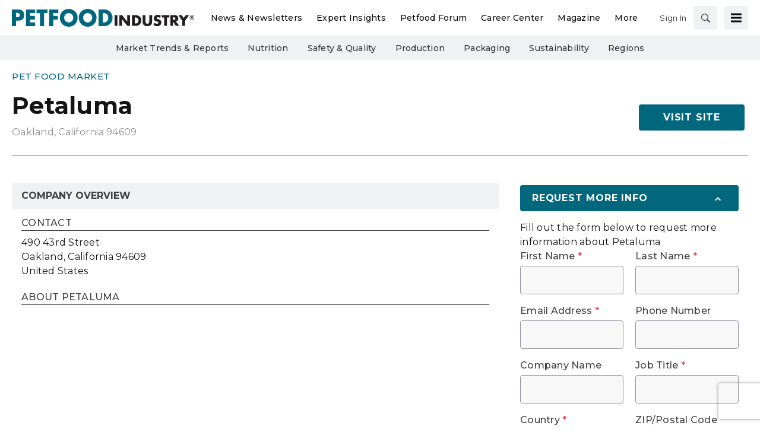

--- FILE ---
content_type: text/html; charset=utf-8
request_url: https://www.google.com/recaptcha/api2/anchor?ar=1&k=6LdCIqQlAAAAAOUuK_VeglLsiLjNfyAHm6sAEdk7&co=aHR0cHM6Ly93d3cucGV0Zm9vZGluZHVzdHJ5LmNvbTo0NDM.&hl=en&v=PoyoqOPhxBO7pBk68S4YbpHZ&size=invisible&anchor-ms=20000&execute-ms=30000&cb=wgdsfntzk9m1
body_size: 48964
content:
<!DOCTYPE HTML><html dir="ltr" lang="en"><head><meta http-equiv="Content-Type" content="text/html; charset=UTF-8">
<meta http-equiv="X-UA-Compatible" content="IE=edge">
<title>reCAPTCHA</title>
<style type="text/css">
/* cyrillic-ext */
@font-face {
  font-family: 'Roboto';
  font-style: normal;
  font-weight: 400;
  font-stretch: 100%;
  src: url(//fonts.gstatic.com/s/roboto/v48/KFO7CnqEu92Fr1ME7kSn66aGLdTylUAMa3GUBHMdazTgWw.woff2) format('woff2');
  unicode-range: U+0460-052F, U+1C80-1C8A, U+20B4, U+2DE0-2DFF, U+A640-A69F, U+FE2E-FE2F;
}
/* cyrillic */
@font-face {
  font-family: 'Roboto';
  font-style: normal;
  font-weight: 400;
  font-stretch: 100%;
  src: url(//fonts.gstatic.com/s/roboto/v48/KFO7CnqEu92Fr1ME7kSn66aGLdTylUAMa3iUBHMdazTgWw.woff2) format('woff2');
  unicode-range: U+0301, U+0400-045F, U+0490-0491, U+04B0-04B1, U+2116;
}
/* greek-ext */
@font-face {
  font-family: 'Roboto';
  font-style: normal;
  font-weight: 400;
  font-stretch: 100%;
  src: url(//fonts.gstatic.com/s/roboto/v48/KFO7CnqEu92Fr1ME7kSn66aGLdTylUAMa3CUBHMdazTgWw.woff2) format('woff2');
  unicode-range: U+1F00-1FFF;
}
/* greek */
@font-face {
  font-family: 'Roboto';
  font-style: normal;
  font-weight: 400;
  font-stretch: 100%;
  src: url(//fonts.gstatic.com/s/roboto/v48/KFO7CnqEu92Fr1ME7kSn66aGLdTylUAMa3-UBHMdazTgWw.woff2) format('woff2');
  unicode-range: U+0370-0377, U+037A-037F, U+0384-038A, U+038C, U+038E-03A1, U+03A3-03FF;
}
/* math */
@font-face {
  font-family: 'Roboto';
  font-style: normal;
  font-weight: 400;
  font-stretch: 100%;
  src: url(//fonts.gstatic.com/s/roboto/v48/KFO7CnqEu92Fr1ME7kSn66aGLdTylUAMawCUBHMdazTgWw.woff2) format('woff2');
  unicode-range: U+0302-0303, U+0305, U+0307-0308, U+0310, U+0312, U+0315, U+031A, U+0326-0327, U+032C, U+032F-0330, U+0332-0333, U+0338, U+033A, U+0346, U+034D, U+0391-03A1, U+03A3-03A9, U+03B1-03C9, U+03D1, U+03D5-03D6, U+03F0-03F1, U+03F4-03F5, U+2016-2017, U+2034-2038, U+203C, U+2040, U+2043, U+2047, U+2050, U+2057, U+205F, U+2070-2071, U+2074-208E, U+2090-209C, U+20D0-20DC, U+20E1, U+20E5-20EF, U+2100-2112, U+2114-2115, U+2117-2121, U+2123-214F, U+2190, U+2192, U+2194-21AE, U+21B0-21E5, U+21F1-21F2, U+21F4-2211, U+2213-2214, U+2216-22FF, U+2308-230B, U+2310, U+2319, U+231C-2321, U+2336-237A, U+237C, U+2395, U+239B-23B7, U+23D0, U+23DC-23E1, U+2474-2475, U+25AF, U+25B3, U+25B7, U+25BD, U+25C1, U+25CA, U+25CC, U+25FB, U+266D-266F, U+27C0-27FF, U+2900-2AFF, U+2B0E-2B11, U+2B30-2B4C, U+2BFE, U+3030, U+FF5B, U+FF5D, U+1D400-1D7FF, U+1EE00-1EEFF;
}
/* symbols */
@font-face {
  font-family: 'Roboto';
  font-style: normal;
  font-weight: 400;
  font-stretch: 100%;
  src: url(//fonts.gstatic.com/s/roboto/v48/KFO7CnqEu92Fr1ME7kSn66aGLdTylUAMaxKUBHMdazTgWw.woff2) format('woff2');
  unicode-range: U+0001-000C, U+000E-001F, U+007F-009F, U+20DD-20E0, U+20E2-20E4, U+2150-218F, U+2190, U+2192, U+2194-2199, U+21AF, U+21E6-21F0, U+21F3, U+2218-2219, U+2299, U+22C4-22C6, U+2300-243F, U+2440-244A, U+2460-24FF, U+25A0-27BF, U+2800-28FF, U+2921-2922, U+2981, U+29BF, U+29EB, U+2B00-2BFF, U+4DC0-4DFF, U+FFF9-FFFB, U+10140-1018E, U+10190-1019C, U+101A0, U+101D0-101FD, U+102E0-102FB, U+10E60-10E7E, U+1D2C0-1D2D3, U+1D2E0-1D37F, U+1F000-1F0FF, U+1F100-1F1AD, U+1F1E6-1F1FF, U+1F30D-1F30F, U+1F315, U+1F31C, U+1F31E, U+1F320-1F32C, U+1F336, U+1F378, U+1F37D, U+1F382, U+1F393-1F39F, U+1F3A7-1F3A8, U+1F3AC-1F3AF, U+1F3C2, U+1F3C4-1F3C6, U+1F3CA-1F3CE, U+1F3D4-1F3E0, U+1F3ED, U+1F3F1-1F3F3, U+1F3F5-1F3F7, U+1F408, U+1F415, U+1F41F, U+1F426, U+1F43F, U+1F441-1F442, U+1F444, U+1F446-1F449, U+1F44C-1F44E, U+1F453, U+1F46A, U+1F47D, U+1F4A3, U+1F4B0, U+1F4B3, U+1F4B9, U+1F4BB, U+1F4BF, U+1F4C8-1F4CB, U+1F4D6, U+1F4DA, U+1F4DF, U+1F4E3-1F4E6, U+1F4EA-1F4ED, U+1F4F7, U+1F4F9-1F4FB, U+1F4FD-1F4FE, U+1F503, U+1F507-1F50B, U+1F50D, U+1F512-1F513, U+1F53E-1F54A, U+1F54F-1F5FA, U+1F610, U+1F650-1F67F, U+1F687, U+1F68D, U+1F691, U+1F694, U+1F698, U+1F6AD, U+1F6B2, U+1F6B9-1F6BA, U+1F6BC, U+1F6C6-1F6CF, U+1F6D3-1F6D7, U+1F6E0-1F6EA, U+1F6F0-1F6F3, U+1F6F7-1F6FC, U+1F700-1F7FF, U+1F800-1F80B, U+1F810-1F847, U+1F850-1F859, U+1F860-1F887, U+1F890-1F8AD, U+1F8B0-1F8BB, U+1F8C0-1F8C1, U+1F900-1F90B, U+1F93B, U+1F946, U+1F984, U+1F996, U+1F9E9, U+1FA00-1FA6F, U+1FA70-1FA7C, U+1FA80-1FA89, U+1FA8F-1FAC6, U+1FACE-1FADC, U+1FADF-1FAE9, U+1FAF0-1FAF8, U+1FB00-1FBFF;
}
/* vietnamese */
@font-face {
  font-family: 'Roboto';
  font-style: normal;
  font-weight: 400;
  font-stretch: 100%;
  src: url(//fonts.gstatic.com/s/roboto/v48/KFO7CnqEu92Fr1ME7kSn66aGLdTylUAMa3OUBHMdazTgWw.woff2) format('woff2');
  unicode-range: U+0102-0103, U+0110-0111, U+0128-0129, U+0168-0169, U+01A0-01A1, U+01AF-01B0, U+0300-0301, U+0303-0304, U+0308-0309, U+0323, U+0329, U+1EA0-1EF9, U+20AB;
}
/* latin-ext */
@font-face {
  font-family: 'Roboto';
  font-style: normal;
  font-weight: 400;
  font-stretch: 100%;
  src: url(//fonts.gstatic.com/s/roboto/v48/KFO7CnqEu92Fr1ME7kSn66aGLdTylUAMa3KUBHMdazTgWw.woff2) format('woff2');
  unicode-range: U+0100-02BA, U+02BD-02C5, U+02C7-02CC, U+02CE-02D7, U+02DD-02FF, U+0304, U+0308, U+0329, U+1D00-1DBF, U+1E00-1E9F, U+1EF2-1EFF, U+2020, U+20A0-20AB, U+20AD-20C0, U+2113, U+2C60-2C7F, U+A720-A7FF;
}
/* latin */
@font-face {
  font-family: 'Roboto';
  font-style: normal;
  font-weight: 400;
  font-stretch: 100%;
  src: url(//fonts.gstatic.com/s/roboto/v48/KFO7CnqEu92Fr1ME7kSn66aGLdTylUAMa3yUBHMdazQ.woff2) format('woff2');
  unicode-range: U+0000-00FF, U+0131, U+0152-0153, U+02BB-02BC, U+02C6, U+02DA, U+02DC, U+0304, U+0308, U+0329, U+2000-206F, U+20AC, U+2122, U+2191, U+2193, U+2212, U+2215, U+FEFF, U+FFFD;
}
/* cyrillic-ext */
@font-face {
  font-family: 'Roboto';
  font-style: normal;
  font-weight: 500;
  font-stretch: 100%;
  src: url(//fonts.gstatic.com/s/roboto/v48/KFO7CnqEu92Fr1ME7kSn66aGLdTylUAMa3GUBHMdazTgWw.woff2) format('woff2');
  unicode-range: U+0460-052F, U+1C80-1C8A, U+20B4, U+2DE0-2DFF, U+A640-A69F, U+FE2E-FE2F;
}
/* cyrillic */
@font-face {
  font-family: 'Roboto';
  font-style: normal;
  font-weight: 500;
  font-stretch: 100%;
  src: url(//fonts.gstatic.com/s/roboto/v48/KFO7CnqEu92Fr1ME7kSn66aGLdTylUAMa3iUBHMdazTgWw.woff2) format('woff2');
  unicode-range: U+0301, U+0400-045F, U+0490-0491, U+04B0-04B1, U+2116;
}
/* greek-ext */
@font-face {
  font-family: 'Roboto';
  font-style: normal;
  font-weight: 500;
  font-stretch: 100%;
  src: url(//fonts.gstatic.com/s/roboto/v48/KFO7CnqEu92Fr1ME7kSn66aGLdTylUAMa3CUBHMdazTgWw.woff2) format('woff2');
  unicode-range: U+1F00-1FFF;
}
/* greek */
@font-face {
  font-family: 'Roboto';
  font-style: normal;
  font-weight: 500;
  font-stretch: 100%;
  src: url(//fonts.gstatic.com/s/roboto/v48/KFO7CnqEu92Fr1ME7kSn66aGLdTylUAMa3-UBHMdazTgWw.woff2) format('woff2');
  unicode-range: U+0370-0377, U+037A-037F, U+0384-038A, U+038C, U+038E-03A1, U+03A3-03FF;
}
/* math */
@font-face {
  font-family: 'Roboto';
  font-style: normal;
  font-weight: 500;
  font-stretch: 100%;
  src: url(//fonts.gstatic.com/s/roboto/v48/KFO7CnqEu92Fr1ME7kSn66aGLdTylUAMawCUBHMdazTgWw.woff2) format('woff2');
  unicode-range: U+0302-0303, U+0305, U+0307-0308, U+0310, U+0312, U+0315, U+031A, U+0326-0327, U+032C, U+032F-0330, U+0332-0333, U+0338, U+033A, U+0346, U+034D, U+0391-03A1, U+03A3-03A9, U+03B1-03C9, U+03D1, U+03D5-03D6, U+03F0-03F1, U+03F4-03F5, U+2016-2017, U+2034-2038, U+203C, U+2040, U+2043, U+2047, U+2050, U+2057, U+205F, U+2070-2071, U+2074-208E, U+2090-209C, U+20D0-20DC, U+20E1, U+20E5-20EF, U+2100-2112, U+2114-2115, U+2117-2121, U+2123-214F, U+2190, U+2192, U+2194-21AE, U+21B0-21E5, U+21F1-21F2, U+21F4-2211, U+2213-2214, U+2216-22FF, U+2308-230B, U+2310, U+2319, U+231C-2321, U+2336-237A, U+237C, U+2395, U+239B-23B7, U+23D0, U+23DC-23E1, U+2474-2475, U+25AF, U+25B3, U+25B7, U+25BD, U+25C1, U+25CA, U+25CC, U+25FB, U+266D-266F, U+27C0-27FF, U+2900-2AFF, U+2B0E-2B11, U+2B30-2B4C, U+2BFE, U+3030, U+FF5B, U+FF5D, U+1D400-1D7FF, U+1EE00-1EEFF;
}
/* symbols */
@font-face {
  font-family: 'Roboto';
  font-style: normal;
  font-weight: 500;
  font-stretch: 100%;
  src: url(//fonts.gstatic.com/s/roboto/v48/KFO7CnqEu92Fr1ME7kSn66aGLdTylUAMaxKUBHMdazTgWw.woff2) format('woff2');
  unicode-range: U+0001-000C, U+000E-001F, U+007F-009F, U+20DD-20E0, U+20E2-20E4, U+2150-218F, U+2190, U+2192, U+2194-2199, U+21AF, U+21E6-21F0, U+21F3, U+2218-2219, U+2299, U+22C4-22C6, U+2300-243F, U+2440-244A, U+2460-24FF, U+25A0-27BF, U+2800-28FF, U+2921-2922, U+2981, U+29BF, U+29EB, U+2B00-2BFF, U+4DC0-4DFF, U+FFF9-FFFB, U+10140-1018E, U+10190-1019C, U+101A0, U+101D0-101FD, U+102E0-102FB, U+10E60-10E7E, U+1D2C0-1D2D3, U+1D2E0-1D37F, U+1F000-1F0FF, U+1F100-1F1AD, U+1F1E6-1F1FF, U+1F30D-1F30F, U+1F315, U+1F31C, U+1F31E, U+1F320-1F32C, U+1F336, U+1F378, U+1F37D, U+1F382, U+1F393-1F39F, U+1F3A7-1F3A8, U+1F3AC-1F3AF, U+1F3C2, U+1F3C4-1F3C6, U+1F3CA-1F3CE, U+1F3D4-1F3E0, U+1F3ED, U+1F3F1-1F3F3, U+1F3F5-1F3F7, U+1F408, U+1F415, U+1F41F, U+1F426, U+1F43F, U+1F441-1F442, U+1F444, U+1F446-1F449, U+1F44C-1F44E, U+1F453, U+1F46A, U+1F47D, U+1F4A3, U+1F4B0, U+1F4B3, U+1F4B9, U+1F4BB, U+1F4BF, U+1F4C8-1F4CB, U+1F4D6, U+1F4DA, U+1F4DF, U+1F4E3-1F4E6, U+1F4EA-1F4ED, U+1F4F7, U+1F4F9-1F4FB, U+1F4FD-1F4FE, U+1F503, U+1F507-1F50B, U+1F50D, U+1F512-1F513, U+1F53E-1F54A, U+1F54F-1F5FA, U+1F610, U+1F650-1F67F, U+1F687, U+1F68D, U+1F691, U+1F694, U+1F698, U+1F6AD, U+1F6B2, U+1F6B9-1F6BA, U+1F6BC, U+1F6C6-1F6CF, U+1F6D3-1F6D7, U+1F6E0-1F6EA, U+1F6F0-1F6F3, U+1F6F7-1F6FC, U+1F700-1F7FF, U+1F800-1F80B, U+1F810-1F847, U+1F850-1F859, U+1F860-1F887, U+1F890-1F8AD, U+1F8B0-1F8BB, U+1F8C0-1F8C1, U+1F900-1F90B, U+1F93B, U+1F946, U+1F984, U+1F996, U+1F9E9, U+1FA00-1FA6F, U+1FA70-1FA7C, U+1FA80-1FA89, U+1FA8F-1FAC6, U+1FACE-1FADC, U+1FADF-1FAE9, U+1FAF0-1FAF8, U+1FB00-1FBFF;
}
/* vietnamese */
@font-face {
  font-family: 'Roboto';
  font-style: normal;
  font-weight: 500;
  font-stretch: 100%;
  src: url(//fonts.gstatic.com/s/roboto/v48/KFO7CnqEu92Fr1ME7kSn66aGLdTylUAMa3OUBHMdazTgWw.woff2) format('woff2');
  unicode-range: U+0102-0103, U+0110-0111, U+0128-0129, U+0168-0169, U+01A0-01A1, U+01AF-01B0, U+0300-0301, U+0303-0304, U+0308-0309, U+0323, U+0329, U+1EA0-1EF9, U+20AB;
}
/* latin-ext */
@font-face {
  font-family: 'Roboto';
  font-style: normal;
  font-weight: 500;
  font-stretch: 100%;
  src: url(//fonts.gstatic.com/s/roboto/v48/KFO7CnqEu92Fr1ME7kSn66aGLdTylUAMa3KUBHMdazTgWw.woff2) format('woff2');
  unicode-range: U+0100-02BA, U+02BD-02C5, U+02C7-02CC, U+02CE-02D7, U+02DD-02FF, U+0304, U+0308, U+0329, U+1D00-1DBF, U+1E00-1E9F, U+1EF2-1EFF, U+2020, U+20A0-20AB, U+20AD-20C0, U+2113, U+2C60-2C7F, U+A720-A7FF;
}
/* latin */
@font-face {
  font-family: 'Roboto';
  font-style: normal;
  font-weight: 500;
  font-stretch: 100%;
  src: url(//fonts.gstatic.com/s/roboto/v48/KFO7CnqEu92Fr1ME7kSn66aGLdTylUAMa3yUBHMdazQ.woff2) format('woff2');
  unicode-range: U+0000-00FF, U+0131, U+0152-0153, U+02BB-02BC, U+02C6, U+02DA, U+02DC, U+0304, U+0308, U+0329, U+2000-206F, U+20AC, U+2122, U+2191, U+2193, U+2212, U+2215, U+FEFF, U+FFFD;
}
/* cyrillic-ext */
@font-face {
  font-family: 'Roboto';
  font-style: normal;
  font-weight: 900;
  font-stretch: 100%;
  src: url(//fonts.gstatic.com/s/roboto/v48/KFO7CnqEu92Fr1ME7kSn66aGLdTylUAMa3GUBHMdazTgWw.woff2) format('woff2');
  unicode-range: U+0460-052F, U+1C80-1C8A, U+20B4, U+2DE0-2DFF, U+A640-A69F, U+FE2E-FE2F;
}
/* cyrillic */
@font-face {
  font-family: 'Roboto';
  font-style: normal;
  font-weight: 900;
  font-stretch: 100%;
  src: url(//fonts.gstatic.com/s/roboto/v48/KFO7CnqEu92Fr1ME7kSn66aGLdTylUAMa3iUBHMdazTgWw.woff2) format('woff2');
  unicode-range: U+0301, U+0400-045F, U+0490-0491, U+04B0-04B1, U+2116;
}
/* greek-ext */
@font-face {
  font-family: 'Roboto';
  font-style: normal;
  font-weight: 900;
  font-stretch: 100%;
  src: url(//fonts.gstatic.com/s/roboto/v48/KFO7CnqEu92Fr1ME7kSn66aGLdTylUAMa3CUBHMdazTgWw.woff2) format('woff2');
  unicode-range: U+1F00-1FFF;
}
/* greek */
@font-face {
  font-family: 'Roboto';
  font-style: normal;
  font-weight: 900;
  font-stretch: 100%;
  src: url(//fonts.gstatic.com/s/roboto/v48/KFO7CnqEu92Fr1ME7kSn66aGLdTylUAMa3-UBHMdazTgWw.woff2) format('woff2');
  unicode-range: U+0370-0377, U+037A-037F, U+0384-038A, U+038C, U+038E-03A1, U+03A3-03FF;
}
/* math */
@font-face {
  font-family: 'Roboto';
  font-style: normal;
  font-weight: 900;
  font-stretch: 100%;
  src: url(//fonts.gstatic.com/s/roboto/v48/KFO7CnqEu92Fr1ME7kSn66aGLdTylUAMawCUBHMdazTgWw.woff2) format('woff2');
  unicode-range: U+0302-0303, U+0305, U+0307-0308, U+0310, U+0312, U+0315, U+031A, U+0326-0327, U+032C, U+032F-0330, U+0332-0333, U+0338, U+033A, U+0346, U+034D, U+0391-03A1, U+03A3-03A9, U+03B1-03C9, U+03D1, U+03D5-03D6, U+03F0-03F1, U+03F4-03F5, U+2016-2017, U+2034-2038, U+203C, U+2040, U+2043, U+2047, U+2050, U+2057, U+205F, U+2070-2071, U+2074-208E, U+2090-209C, U+20D0-20DC, U+20E1, U+20E5-20EF, U+2100-2112, U+2114-2115, U+2117-2121, U+2123-214F, U+2190, U+2192, U+2194-21AE, U+21B0-21E5, U+21F1-21F2, U+21F4-2211, U+2213-2214, U+2216-22FF, U+2308-230B, U+2310, U+2319, U+231C-2321, U+2336-237A, U+237C, U+2395, U+239B-23B7, U+23D0, U+23DC-23E1, U+2474-2475, U+25AF, U+25B3, U+25B7, U+25BD, U+25C1, U+25CA, U+25CC, U+25FB, U+266D-266F, U+27C0-27FF, U+2900-2AFF, U+2B0E-2B11, U+2B30-2B4C, U+2BFE, U+3030, U+FF5B, U+FF5D, U+1D400-1D7FF, U+1EE00-1EEFF;
}
/* symbols */
@font-face {
  font-family: 'Roboto';
  font-style: normal;
  font-weight: 900;
  font-stretch: 100%;
  src: url(//fonts.gstatic.com/s/roboto/v48/KFO7CnqEu92Fr1ME7kSn66aGLdTylUAMaxKUBHMdazTgWw.woff2) format('woff2');
  unicode-range: U+0001-000C, U+000E-001F, U+007F-009F, U+20DD-20E0, U+20E2-20E4, U+2150-218F, U+2190, U+2192, U+2194-2199, U+21AF, U+21E6-21F0, U+21F3, U+2218-2219, U+2299, U+22C4-22C6, U+2300-243F, U+2440-244A, U+2460-24FF, U+25A0-27BF, U+2800-28FF, U+2921-2922, U+2981, U+29BF, U+29EB, U+2B00-2BFF, U+4DC0-4DFF, U+FFF9-FFFB, U+10140-1018E, U+10190-1019C, U+101A0, U+101D0-101FD, U+102E0-102FB, U+10E60-10E7E, U+1D2C0-1D2D3, U+1D2E0-1D37F, U+1F000-1F0FF, U+1F100-1F1AD, U+1F1E6-1F1FF, U+1F30D-1F30F, U+1F315, U+1F31C, U+1F31E, U+1F320-1F32C, U+1F336, U+1F378, U+1F37D, U+1F382, U+1F393-1F39F, U+1F3A7-1F3A8, U+1F3AC-1F3AF, U+1F3C2, U+1F3C4-1F3C6, U+1F3CA-1F3CE, U+1F3D4-1F3E0, U+1F3ED, U+1F3F1-1F3F3, U+1F3F5-1F3F7, U+1F408, U+1F415, U+1F41F, U+1F426, U+1F43F, U+1F441-1F442, U+1F444, U+1F446-1F449, U+1F44C-1F44E, U+1F453, U+1F46A, U+1F47D, U+1F4A3, U+1F4B0, U+1F4B3, U+1F4B9, U+1F4BB, U+1F4BF, U+1F4C8-1F4CB, U+1F4D6, U+1F4DA, U+1F4DF, U+1F4E3-1F4E6, U+1F4EA-1F4ED, U+1F4F7, U+1F4F9-1F4FB, U+1F4FD-1F4FE, U+1F503, U+1F507-1F50B, U+1F50D, U+1F512-1F513, U+1F53E-1F54A, U+1F54F-1F5FA, U+1F610, U+1F650-1F67F, U+1F687, U+1F68D, U+1F691, U+1F694, U+1F698, U+1F6AD, U+1F6B2, U+1F6B9-1F6BA, U+1F6BC, U+1F6C6-1F6CF, U+1F6D3-1F6D7, U+1F6E0-1F6EA, U+1F6F0-1F6F3, U+1F6F7-1F6FC, U+1F700-1F7FF, U+1F800-1F80B, U+1F810-1F847, U+1F850-1F859, U+1F860-1F887, U+1F890-1F8AD, U+1F8B0-1F8BB, U+1F8C0-1F8C1, U+1F900-1F90B, U+1F93B, U+1F946, U+1F984, U+1F996, U+1F9E9, U+1FA00-1FA6F, U+1FA70-1FA7C, U+1FA80-1FA89, U+1FA8F-1FAC6, U+1FACE-1FADC, U+1FADF-1FAE9, U+1FAF0-1FAF8, U+1FB00-1FBFF;
}
/* vietnamese */
@font-face {
  font-family: 'Roboto';
  font-style: normal;
  font-weight: 900;
  font-stretch: 100%;
  src: url(//fonts.gstatic.com/s/roboto/v48/KFO7CnqEu92Fr1ME7kSn66aGLdTylUAMa3OUBHMdazTgWw.woff2) format('woff2');
  unicode-range: U+0102-0103, U+0110-0111, U+0128-0129, U+0168-0169, U+01A0-01A1, U+01AF-01B0, U+0300-0301, U+0303-0304, U+0308-0309, U+0323, U+0329, U+1EA0-1EF9, U+20AB;
}
/* latin-ext */
@font-face {
  font-family: 'Roboto';
  font-style: normal;
  font-weight: 900;
  font-stretch: 100%;
  src: url(//fonts.gstatic.com/s/roboto/v48/KFO7CnqEu92Fr1ME7kSn66aGLdTylUAMa3KUBHMdazTgWw.woff2) format('woff2');
  unicode-range: U+0100-02BA, U+02BD-02C5, U+02C7-02CC, U+02CE-02D7, U+02DD-02FF, U+0304, U+0308, U+0329, U+1D00-1DBF, U+1E00-1E9F, U+1EF2-1EFF, U+2020, U+20A0-20AB, U+20AD-20C0, U+2113, U+2C60-2C7F, U+A720-A7FF;
}
/* latin */
@font-face {
  font-family: 'Roboto';
  font-style: normal;
  font-weight: 900;
  font-stretch: 100%;
  src: url(//fonts.gstatic.com/s/roboto/v48/KFO7CnqEu92Fr1ME7kSn66aGLdTylUAMa3yUBHMdazQ.woff2) format('woff2');
  unicode-range: U+0000-00FF, U+0131, U+0152-0153, U+02BB-02BC, U+02C6, U+02DA, U+02DC, U+0304, U+0308, U+0329, U+2000-206F, U+20AC, U+2122, U+2191, U+2193, U+2212, U+2215, U+FEFF, U+FFFD;
}

</style>
<link rel="stylesheet" type="text/css" href="https://www.gstatic.com/recaptcha/releases/PoyoqOPhxBO7pBk68S4YbpHZ/styles__ltr.css">
<script nonce="iSFY6IY5yPOiTzw_UPYAuA" type="text/javascript">window['__recaptcha_api'] = 'https://www.google.com/recaptcha/api2/';</script>
<script type="text/javascript" src="https://www.gstatic.com/recaptcha/releases/PoyoqOPhxBO7pBk68S4YbpHZ/recaptcha__en.js" nonce="iSFY6IY5yPOiTzw_UPYAuA">
      
    </script></head>
<body><div id="rc-anchor-alert" class="rc-anchor-alert"></div>
<input type="hidden" id="recaptcha-token" value="[base64]">
<script type="text/javascript" nonce="iSFY6IY5yPOiTzw_UPYAuA">
      recaptcha.anchor.Main.init("[\x22ainput\x22,[\x22bgdata\x22,\x22\x22,\[base64]/[base64]/[base64]/[base64]/[base64]/[base64]/[base64]/[base64]/[base64]/[base64]\\u003d\x22,\[base64]\\u003d\x22,\[base64]/CkMOrZcOsZDTChcKcwrYPw6Fyw6dbw5xfw5Qkwq9uw4QtF2ZHw6krBXUabAvCsWoTw5vDicK3w6/CpsKARMOgMsOuw6NowoZ9e1XCiSYbCnQfwobDmTEDw6zDn8Kjw7w+fSFFwp7CiMKtUn/[base64]/[base64]/CicKhXx9dwr3DksKjMgceLsOeInNWw5dGw79KFsO0w7DCnxQGwqUDJXbDhwXDvcOlw4kFHcOJYcOSwo1ETSbDksKJwq3DscKXw4zClcK/TwzDocKfJsKuw5YURHJrHCDCkMK9w7vDjsKqwrLDtmtXBlcObiDCpsK/EMOFVcKgw5HDu8O7wpJlasOCW8Kzw6LDv8Ohw57CtR8VEsKmMk0fFsKJw5kgYMK1D8KJw7TCssK9VyxHKWLDi8OxV8KzOmwbdFbDlMOqJzlLZWsVwoxaw7swM8OmwrJuw53DgwxKTEbCkMKLw5URwotAAjc1w43DosKzPcKVbxbCq8Oww4fCgcKCw4vDoMKpwpfDuT/Dv8K0wrMbwo7CscKhByPCoA5Sd8K5wpPCo8O7wowqw55Pe8OXw5QIE8OTf8OnwoXCuS4nwoHDrcOkeMKhwpt1BVU/wpVtwq/Cs8O/[base64]/CpXg2w6hZGMO4w6gVwpJpIGNSDQEZw4cJNMKIw7XDqS8ycTjCnsKGVUrCo8K0w6FOIDRSHFDDqF3CqcKTw6DCk8KKCsKowpgLw6LCsMKWI8OVUsOBDUUww4RTKMOPw6psw4LDlQ/CtMKfHMKKwqTCm33DvWHCp8KZbXlPwo8lciPDqVPDmBDCl8KTDzYwwqzDo07ClsO8w4DDlcKLDx0NacOtw4rChwTDicKtNG1Ew7pfwoXDsUPCrR5bKcK6wrrCisOfY2DDn8K4H2vDhcOMECDDucKab2/Cs11pGsKTTMOtwo/CrMKpwr7CjHvDssKrwqF9dsOVwodQwrnCvEbCnQTDq8KqMQnClS/CjMOeDkLDgsOvw5/CnGl8JsOOeAfDoMKcZ8O4XsKKw701wrNUwp/[base64]/CtMO0wrB1OghFacK+TmXCg8KmBMKTw6kQw49Qw4YLZgl4woLClMKXwqPDs0pzw6lsw4kmw68ywp7Dr0vCgAjCrsKTalfDn8OrIVbDrsKgNVjCtMOUZl0pS1x/wp7Dhz8kwqY2w69lw7gCw6FubjXCrE4IN8O5w6TDs8OUbMKxDwvDggNuw4o8wpTCtMOvZktCw4nDscKzJ3TDmMKJw7HDpj/DoMKjwqQiC8K+w6BBRQLDusOJwpjDj2HDjy3DicOOB3jChMOGQnnDvsOhw6oGwpzCuAdzwpLClGbDmh/DmsOKw7zDr2AAwr7Do8OawovChnHCmsKJw4fDgMObVcKjIEk3SsOCYGpaKnoLwpp6w47DmD/Cn1rDtsOSCUDDhUjCk8KAJsKmwojDvMOVwrAPw4/[base64]/DiQfDrxYAGA9wwpc3SsKsw6bDhH7DlcKlwoTDtCkEGsO/G8K9UlLDvCLCojAqBmHDsW15dMO9Eg7DuMOowo9XGnDCsGHDhQrCssO3WsKgC8KFw4rDmcKFwr9vIVtlwr/[base64]/CrkHDv8KVO8KSwoYyMwYAbcKfwrZJNx7CqsO7V8Kgwp/[base64]/CnMOUwo/[base64]/BcOxw5tIQsK3w6sMHsK4w7nCh8KwJ8OhwqcBP8KWwpJ6wpbCqMKwEsOuJFPDqEcLRsKcwoE9wrF2wrV5w5pRw6HCpwNXRMKPJ8OEw4M5wqjDsMKFAMODNibDi8K8wo/DhcK5w7xhdsKFw6rCujE5G8Kawrg1U3ZoQMOkwokIMzBww5MMwoJtwp/DiMOtw4otw41jw5PDngZuVMKnw5XCm8KUw5HDrwXDgsKkEVUPw6ETDMKdw5dpJnjCq23CnkcwwrTDsT3DpWTCjcKFW8O3wrxewrTCtXzClljDj8KzCQXDoMOIfcKWw5LDhXMwA3DCpsOMRl3Cp1RTw6bDp8KuXUjDscO8wqoNwoYHGMK7CsKlX1rCglPCmTsMw75/YnHCucONw5DCnMOOw4fCjMOCw40Jwop9w4TCnsKbwp3CjcOTwo4mwp/CsUjCmCxcw7TDs8Opw5zDvsO2wqnDtMKYJUDCmMK/WHcoI8O3H8KyUlbDuMOUw6wcwo3CncOSw4zDjSluFcORQsKkw6/CtcK7LkrCpRFYwrLDosKew7DCnMKUwoUVw7U+wpbDpsORw7TDt8KNK8K7YAHCjMK7UMKzD2fDmcK9TUbCqsOiGjfDhcKHPcO+ZsOpw48mw7wyw6BtwrPCuh/CosOnbsKUw4jDvDjDogUPCA/DqEwQbFHDnTnClk7DvTPDn8K+w4hvw4HCkcOJwogqw717XXJgwooAPMOMQsOeF8KDwrMCw4tXw5jCmwvCrsKMY8KlwrTCmcO/w7p+XDTDrDTDpcOXw6XDtwVONQJfwrAtK8OIw4I6S8O+wrsXwptLfcKAAgMTw4jCqcK4BcOVw5ZlXwLCizjCgTTCqFEgSE3CqHvDh8OsQWkfwp9+wpbCrX1ffygfcMKINzfCvsObPsOlwrVfGsOJw4Rzwr/DmsOhwrwrw6o/[base64]/wq1Jw6PDgm00w7YYJsO4dcKHw67CvcKSQmk4w4bDoyZPdjAnPsKFw4hCMMODwoPChQnDiRFRKsO+GEPDosKqwrLCuMOswoLDq0oHYyQdHi0iBcOlw68dGSPDisK0BsOaaRjCnU3DoyLDkcKjw6vCnjDDpcKSwqLCrcOiC8OwPcOra37CqWAdN8K4w4DDkcK/wp7Dn8Kdw7B9wrsuw6jDisK/Y8KXwpLCmH7DvsKHYw3DvMO6wqNCAQ7Cu8O5HcO1HsKBw77CosKkUyPCoFXDpMKew5Y5wrFmw5V0Tk4lOABTwprClkLDk185SApvwpclYxMAE8OBMn8Tw44JHjoGwq9yRsKldcOcZh7DpHrDmMKnwr7Dt0vClcKzJy87HGDCl8Ojw7PDr8KubsOJOsOLw6HCp1/CusKjAUvChMKPAsO0w7rDn8OQTF7CuyvDoVrDn8OdRMOvb8OSXsK1wrkuSMOMwp/[base64]/[base64]/CnsOmw6giah5Ewo/DnlpRworCu8KhMsOQwp4WwohvwplQwpBkwpTDnEvCum7DjhfDgB/CvwlSBsODEcK+e0TDqyXDkwckJ8KXwqvCksK7w4EUasOvPMOBwqLCsMK3BVLDksOpw6E0wo9kw4TCvMOnS23ClcKAI8Otw4rChsKxwqkLwpoSWi/DksK0VknCmynCiBUFYB4oWMOrw6XCtVR/N1vCvMKfD8OLJsOqMToWaX8sSinCr3bDr8Kaw5DCgsK3wpNLw7zDhT3CqxnDuznCgcOXw4vCuMOmwrEswrk9ISdzY0hdw7jCg0fDoQ7CszjCo8KJHH1HQHg0wo0dwpMJScKew7UjPXbDksOiwpTCtMKyMsKGR8KvwrLCncKUwp/CkDrCrcKVwo3DpMK8LjUtwr7CssKuwoPDlBI7w5XDhcKcwoPClz8Gwr4EKsOtDB7DvcKGwoI6b8OTfgTDnHQnP2xtO8Kow4ZCBTXDpVDDhihwNnxOaw7Cm8OLwqzCmizDlTcfNiRRwoN/D24Sw7DChMKxwoMbw71Fw6fDvMKCwocew7QnwqbDsjXCtQfCgMKcw7fDkhjClHjDsMOEwpMxwqdiwpl9FMOEw47CszNSBsOww6QjW8OZFMOTXMKmdFRRMsKUCsOacg0kRmx0w4Jyw4PDrXU8c8KTBkwsw6JRIlbCi0LDtcKwwogqwr/CvsKGw5HDvDjDgG45wroHfsO1w45hw5XDhcONNcKow6DCoR4+w6kIFsKKw608SG0IwqjDhsKYAMOZw6QRaBrCtcOcNMKdw5jCqsOEw49fA8OXwrXDpMKebsKnGAjCucOow7LCp2HDmDbCucO9w7/ChsO8BMKHwoPCuMKMemfCizrDj3TDrcKpwqNmwoLDuRIOw6oNwpxMGcKjwrjCigXCpMKNA8KjaTpUGcONRwfCt8KTCD9Qc8KXcMK6w4kZwo7CkQ5CG8OZwqcsTSfDrsKSw67DscKSwoFTw6vCtGkwfcKXw50wQz3DqMKqZMKFwrHDnMOQYMOFQcK7wqlGZ30owq/DgCskZMOpwqzCmxs6U8OtwrpSw5YoOB4ow61sIjE4wplLwr9kSFhXw43Dh8OYwpBJwpVNM1jDmsORalbDqcK3B8O1wqbDsg4HZsKmwohhwo8Tw4tywpokKUzCjS3DhcKtBsOiw6k4TcKHwrfCpcOzwrY0woAMFD0Uw4TDs8O5HiVETw7Cp8Opw6U/w4ITVWAMw5PCosOawpbDs1jDlMKtwrcKKsKaaEl4aQljw4rDjlHDnMO9fMOMwoQRwptcw4pbSlXChkkzDEpcV1PCtgPDh8O9wrsPwq/CjsOoYcKGw48rw4jDpm/Djx/DlxV8RGlDBcO9L1BXwoLCinl2HMOLwrR8bwLDmW9Mw5Qww4ltaQrDpyAgw77Dh8KWwoBVM8KIw6csWSLCiwRgJkJywrjCt8KeYDktw4zDmsKZwrfChMOIA8Ktw7XDv8KWwo5kwrPDisKtw5wewq/[base64]/wrjClyTDtGwVw5nDpivCg8K0Xh4nw492wqIGwoMgNsKCwos1M8KbwqrCjsKvfcK4XXVAw4jCvsKDOkxuMyzCvcKLw5/[base64]/Dsj1pVcKFYcOIwr/DucOtM8KwwqDDrgzCvcKCKkIANj1jVmLDswDDp8KINMKTAsKzaFfDtm4GNBd/[base64]/CqHMCFMOOJ2/Cl8OowpbCpy/DoBPCt8Ocw73CoXoaS8KzP03CkGrDvcKHw5R4wrzCvMOZwrJUSHHDhz4FwqEaN8OZQV9KecKSwo1vRcO3wp/[base64]/DisOxCio/wql9w4AzGh1gwrkfL8KMPcKWwp1kwroZwoDDr8KUwrIHJcKawqTDrcKoPEHDuMKOTy0Rw51BJ1rCosO+EsKiwr/Du8K9w7/CtiUow6fCosKgwqo2wrzCoCXCnMO3wpXChsKGwroRAmfCj25pR8K+X8KyU8KhMMOvS8O6w51DK1XDucKwa8OwdwNSJ8Kiw44uw6XCgcKQwrc1w5bDrsOuwq/Dl0wvYRNicRhDKgvDn8OOw7rCs8OtazdCBRfCkcOEGWtXw7tuRH4Yw7kmT25VIMKdw6fDsgEuU8OeaMObIMKjw5Ncw7XDvDZhwoHDgsOhZsKUMcK9JcKlwrAxXBjCu0/[base64]/DtsOmw6Aaf1hvwofDgQ0vcXTCqBAuwr5dwoXDiHFXwpYoIQdbw4QHwprCn8KQw7PDnDJKw4s8C8Ksw6E4FMKGwqbCvcOoQcKaw75rdEQUw5bDlMOCWTLDj8KLw65Lw5vDtnwLwo9hMsKlwobChsO4esKyKWzCrwNPDFjClMK/UnzDuRDCoMKvwqXDgcKow5wqGSnCvHDCvVkBwr5oVMKfP8KsGATDk8KWwoUYwopGcQ/Cj33CocOmOxVpOSg/[base64]/w4PCrmvDjFZzwppSw5bDiEk4Rlllw73DslRvwqHDmcKqw78LwpsHw4LCt8Oncm4RCRLCgVNpXsKdAMOTbXLCsMO6XnJaw5XDn8OLw5XCvSTDncKDFANOwqFdw4DCkXTDmcKhw7/[base64]/w7kbw5gfwo7DnDvCuE7CjsOcw65HF095wr/Dm8K9dMOHfn88w68DPgBUXsOAfTwWRMOSfsObw43DlMOXR2LCk8K+RAxEc11Uw7fDnCnDjFvDuHkrdMOyaSnCiFtsQ8K7HcOPHsOyw6rChMKcK05Qw4/CpsOxw70fdSpVX0/Cix1mw6PCmcK8eGXClWdwShzDs07CncOfPwI/EmjDih1Xw7Jfw5vDmcOHwqTCpHzDp8ODU8Ocw5TDiUcDwpPDrC/Dh3oTemzDlRlHwpYeIsOXw6ILw5dywoY8w5k4w5NLMsK+wrMIw7XCpBliFHPDisK5RsO2fsO9w6UxAMOfcATCml06wpfCkSbDsEh6woQww6sTPxoyCxvDrmnCmMO4GcKdWx3DrsOFw5B9OisJw77CtMKJeS/DgkR4w5rCicKwwq3CoMKJXcKDQU1VbSh/[base64]/CrQ/Dg8KoFzLDu3h2w6DCrB7DtBTDlcKVF0zDqkbCocOcDWlGwqcBw70He8OxYHJ8w5rCkynCs8K/MV/CvlXDpjZYwoTDkETCksO1wqDCoDlJScK7SMKLwq9pUsOtw74cSMKKworCugBnXy0gHxHDtRc7wqsdZXwKXzEBw7kdwp3DkhlIB8OOdRDDjD/CsHLDsMKQTcKUw78bdRAKwqQ5cH8fYMOfe2wlwpLDhDJBwqNoRcKjKzUIIcOjw7rDlsOYwrXCncOYQsO6w4kOYsKYw5LDiMOQwpXDn14ncjLDlWoMwrfCqGXDlRAowr0vKsOBwoLDkMODw6zDkcOTFmXDsSwmw5TDsMOgM8Ozw4YQw7rDh2/[base64]/CllvCvn/CnlpZV8K6wokSVcKJwrQEU1bCl8O2HllLOsKAw7rDnC/CjDofJnlaw7DClsOrPMKdw6Rpw5RBwpcGw7hpXcKGw7PCscOVCjjDoMOLw53Cn8OrHFHCtcKzwo3CkWLDqDTDgMOTRxQlZcKLw61mw43CqHPDl8OEXMK8YkPDo3zDpMO1JMOgMhRSw4AGLcO7wr4aVsOzJB18wp3DiMODw6dVw6wQNj3DnmJ/wqLDmMKHw7PDs8KHwqx1JhHCjMOaJ1wDwr/DnsK4PGwNDcO1w4zCpTLDjMKYaVQtw6rCt8KZAcKyE13CgsOBw4LCh8KUw4PDnk1Mw5FDWBdzw4VqUlA/Hn3Dk8OIAGLCrxfCtEnDlsODO0fCncKmCTfCgFLCuH5fAMOOwqHCqGbCpV4mOl/Dr37CqMKJwr46WGQjRMO0c8KBwqfCg8OPASzDignDl8OwBMOvwpDDicKCdWvDjV3CmwBywrvCg8OZMsOLUDlNRmbCpcKAOsOHJcKfUGjCrsKUdMKgRTTCqBDDqcOkFsKxwqlpwq/[base64]/CssKvw548HsOjw5LCpBVVwo3Dq8K0wpMRWj1NdMOYaFTCklcCwpkow7bCgnTChQDDpMKDw4sKw63Dp2vCiMKgw7LCmTzDp8KjbMOzw6pSdFrClMKGUhYTwrtcw6/CjMKcw6/DocO+UMK9wpxZRTzDh8OmZsKqZcKofcO2wqDCvHrCocKzw5LCjklMDUs0w51PQjPCiMOvIXBqBmN3wrdqwqvCjsKhcWjDh8KpCUrDvcKFw4vCv17Dt8K+QMK2WMKOwoV3w5olw73DvAfChlXCrMOVw78hYDJuNcKvw5/DrmLCicOxCXfCpiZswrbCssKawpESw6XDtcO+wr3Dl0/[base64]/wr04w5p7HMKrwqk9ScK4w4TDg1B6GjDDqhwzYyd0wqDCg2HCnMKVw67DoHNfH8K6fgzCrHbDjRTDpRzDpBvDq8K8w7PDuC5dwo4ZCsODwq/CrEzCo8OffsOgw4rDowIfcErCicO5woTDgQ8oMVHDu8KtIMK8w69SwrfDpsOpf1jCjyTDmCbCosKuwpLDs0NlesOEPMOyK8KawpdYwrLDmAjDr8OHw7M4QcKFVcKbc8K/[base64]/S8K2dCXCrcKqEmxOw4LDkTfDlcKTBMKTwoJjwqLCk8O+w6YewqfCsG40FMKaw4QNFk5gQGQJFio8QMKNw7xaeyTDqE/CrisfGmTCg8Odw4dIFWlvwohaZUN8Cip9w6Z+w50vwpMIwpXDqwXDhmXCrhPCuR/Dok9uODMedVrCtxE4MsO+wovCr0zCm8KlVsOfKMOAwoLDhcKHLMOWw4ZNwpzDrgXCksK0XQYuJTFmwrgZJi0aw5kgwpU7AcKZOcKRwrI2NnDCjQ7Dn3TClMOlw7h6VBR1wozDhMK9GsOcJcOTwqPCpsKYQGttdXHCu1LDlcOiSMOCHcK2GkrDscO4YMOGfsK/JcOdw6LDgyPDqX8NSMOIw7TChEbCsHxMwqXDicO3w5zCm8KJKh7Cu8KQwqA8w7bCtMORwp7DkG7DicK/wpjDuR3CjcKbwqnDvjbDrsKmcCvChsK/wqPDinXDtiXDtBwtw4d3MsOMcMOhwo/CrBvCq8OPw5pYX8KYwrLCqMOWZ2gywpjDvirCuMKlwrZJw6w7I8KBd8KpIMO6SR4xwqlTC8Kewp/Cr2/Clxlqwr3CscKmM8Kvw7IOWMO1WhcVw71Rwo47bsKjAMKwZMOkcjNPwpvCucOFBGIqYmtkFkNmS2vCl18COsKAD8OpwqnCrsOGQAIwb8K8A398W8OFwrjDsDcSw5IKVAzDoU9wayLDg8Oyw4/Cu8K8DATCmW1qPBjCp3rDqsKuB3rCoWE6wqXCjcKaw43CvjjDrRchw4TCr8OhwrI6w7rDn8OyccOCUcObw4XCk8KZBDwoU3PCgMOPFsKxwokMAcOwJ1LDsMO8B8K5cDrDoX/CpcO2w4fCsG/CisKQL8O9w4bCoiRIUzHCrQwrwp/DqMOYO8OOUsKPJ8Kzw6DCplbCpcOfwp/Ck8K5JVVIw6TCr8OvwqHCtDQ2dsODw4/CpzNyw7/[base64]/LsKhw69dw7sVJncSwpNzLVPCoTPCgSTDj2nDqTvDgRddw7TCu2LDqcOew47CnhfCrcO/Zytwwrhow74HwpDDmMObDi8LwrIZwp1CbMKzBsO/f8OCe2JJYcKtPxvDhcOXUcKELB1TwrvDncOxwoHDl8K6AHkgw5IUKjHCtVzCp8KOEcOpw7PDsTrDtcOVw4low7sbwoxwwqMMw4TCnRVfw6kEaiJYwrnDr8Ksw5/CpcKiw5rDv8Kow54FZUA4Q8Ktw5AMKmtMBTZ9H0PDisKOwoQaTsKXw5A2ZcK4VkzCngLDhMO2wojDoVoUw6nDpw5HOcKEw5bDk3waKsODXF3DuMKIwrfDi8KIKMKTWcOhwobCsTTDjTpuOi7DrsO6K8KXwqjDomLCkcK7w6pkw6fCsAjChHfCo8OtX8KLw4o6WMOsw4/DqsO1w5Vew6zDiUnCqQxNdSR3O0kCJ8OhQHjCqg7DmcKTwr7DgcOKwrgPw4zCj1FIwoYAw6XCnsK4SAQyAcKiYMO9e8OSwqDDpMKcwrTDiljCkwUmKsKtEsOlXsKwF8Ksw4nDpU5Pwq/Cp0g6wqoyw5JZw73Cm8KZwq3DsXDCr0zDgcO0OS7DqQTCn8OXckh4w687w6LDvMOWw7R5HzvDtsOVG0l/MkA7NsOIwoRUwoJAcy1Ww4NHwpvCosOpw7XDlMOQwpN6dsKZw6BEw6vDqsO0w6BkW8OXZCjCksOqwqFfDMKxw5XChcKeWcKvw7gyw5wJw7NjwrjDh8KDw7gKwpfCiGPDsm0+wqrDjh/CuTBDXGvCtFXClcOVwpLCnSvCm8Kxw6HDtUDDksOFRsOOw53CuMKxfUZewqrCpcO4TkDCnyApw5LCpAogwoJQLX/DkkVBwqgmSx7DmA/CvjDCrlxuYkQSAMO+w5hdAsOXCQfDj8OwwrnDnMOeQcO0WMKnwrjDuiTDmsOgVmkGw5LDiCHDgcKNDcOYHMKMw4rDkcKfRMKEw53DgMOla8OCw4/CicK8wrLCusOdWyRzw5TDpCDCpsKYw4JeNsK0w4kHI8O7CcOSQ3HCrMOONsOKXMOJwpc4Y8KAwrbDn0pEw48cNjBiKMOae2vCgHcGQ8OmZ8Omw6bCvyLCkkbDt1Eew4bCkVsZwo/Ciwp5EBjDo8Oyw4cmw45qOxzCtm1HwrbCgXYjDX3Dl8Obw7rDrjFLfMKbw5oBwoDCkMKYwoHDmcOjAMK0wp42L8OpdcKkVsOEG1oewq/[base64]/DsiLCuH0qw4kUwonDgMK8w4jDhmUhJwdAXsOhQcOqAMOrw7vDqBZAwrrCtcO2dy8lXsO/RsKawrnDscOiOSXDgMKww6EUw5sGRCDDsMKuYxrCo2ttwprCocK3b8KFwrHCm004w7LDlsK+JsOkN8OawrB0MmvCtwoxTVpnw4bCg3ATJsOCw4fChT3DrcOvwqwyGi7CuH3CtsOIwpJ2UH93wpVgSU/CjirCmsOleyQYwobDgBcwblsNfGMyATjCsSVvw7Vgw65JI8KiwotGNsKcAcKrwrR5wo0LcSg7wr/DvEk9w40sXcOrw6MQwr/DhV7CnTsoacOQw6cRwrRXcMOkwoPCijfCkBLDncKLwrzDliduGRVJwqjDrCkZw57CtyzCrk/CvkwlwqJ+e8Kxw54lwoRJw784PsKsw47Cn8KJw7dATnPDpcOyJggjAcKfUcK4KQLDmMOAJ8KRVRNxZcK1amTCg8OBwobDk8Ouc3LDlMOuw7/[base64]/DlEvCtsKLahrCo1TCo2vCmsOwHV1TCEwIw7dvwo4yw6ghWgxFw7/[base64]/Dv8K/w7QOwpDDiMORWsKvwrcRJcOew6VUJFTCvSBew41+wowrw5wjw4jDuMOzHh7Co03Dpk7CoDXDusOewofCsMOTRcKKIcOBY2BCw4Z2w57CsG3DmsO0DcO6w79jw7TDhhgyODTDlxDDow5EwpXDrB0RADLDh8K+UTdIw4wIaMKHHSjChjRyGsOGw5JRw7vDisKcb0/DssKrwpNXCsOoemvDkjY0wp9dw79/BWwHwrLDlsO2w5EwIVRvDSfCh8KRA8KOb8OQw4NqMyEhwowUw7XClGByw6rDtsKdG8OWDMKTEcKHRW3CkGpsRSzDo8K1wqhxHcOiw7XDkcK/bWvCpifDicOhMsKrwohPwr3DtsOewqfDuMK5f8OTw4PComkXfMO6wq3CucOuHH/Dk1cnM8OYBXxpw4LDrsOeW0DDhlkjTcObwph1JlxofBrDvcKkw60KTMOZck3CmS7CpsKYwpxCwqQWwrbDmUXDkxM/wpbCnsKTwp4UP8KyeMK2BzjChMOGY3pPw6RQPk9gRErDmMOmwrAFTXpiPcKSwrrCtmPDnMKkw4lfw4sbwqHDjsKnXUE5dsKwFkvCrCDDhMOxw6hbEXTCssKEF1nDqMKww6YOw6tpwp1/BW7Dg8OoNMKTX8KKXXVVwpbCsVNfATTCgBZOdsK8ETZXwovDqMKTD2rDtcKyEsKpw6PChsOgGcO9wok+wqvDk8KfNsOPwpDCtMKeRMKyLQ/DjTnCsztjZcKxwqfCvsOfw6l4woEGBcKWwot/fmnChyVQa8KMMcK1cU4iwrt6csOUcMKFwpvCjcKewpFdeB3CkcKswoDCjgzCvRbDt8OtS8KhwqLDs0/Ds0/Dl3rCsHY2wpoHasOHwqHCjsOew7hnwpjDosOSMhU2w5cuesOLQjtSw5gJwrrDnQUGL3fCpyjCrMKpw4h4b8Oawrw+w5ECw6bDvsOecVdzw6jCsnwRLsKPZsKHbcO7wp/DmHw8TMKAwrDCvMOAFHFsw7/DhMOBwr5wbcOIwpPCnToFTSHDpQ/DnMOAw5M0wpTDgcKewrTDhC7DsUfCsFTDisOcwppUw6dtesOLwq9EeRIzcMKNOUxsY8KIwpVJwrPCjA3DkVPDvFXDjMKnwrnCpWXDl8KEwoLDi2rDgcKow5/CmQk7w4snw4FJw5UIVlANFsKqw7UxwrbDq8K4wrHDj8KiTGnDkcKtbkwGU8KKZMO4dcK0w4FpLcKGwognCBHDpsKbwp3CmXZZwoDDlwbDvy/Chh4WIFxNwq3CvXvChMOAe8OdwpJHKMKrPcO1wr/ChUtvalssVMK1w51YwrFnw60Iw4nDhiTCk8OUw4IUw4PCtmYawowyXMOIYX/Cg8Kww5/[base64]/CqUheG0dHw6AXw5TDvETDuWbDrMOww6AWwpPDmB0PTS9ZwrLCvH0RPw5pHmbDiMOHw5QXwrEWw542GMOSJ8O/w64QwpETB3nCqMO9wq9EwqPCkRkTw4A7dsKAw5HCgMKyWMK4OnnDq8KTw5zDnyFgX0oJwog/NcKDGsKiQBXCicORw4fDh8O8CsOXN0MBC2gbwpbCqStDw5nCuGTCjHAKwoDCl8OOw7/[base64]/[base64]/[base64]/w4wGfcO2DhvCklcSQXILw4DDokATw7nCosK2Q8KtLsOrwqfDiMKlBn/DksK8Xz0kwoLCl8K3BcOeAUvDo8K5ZwHCmcOFwpxDw4RMwrvDocKMA3JZccK7c1fCiVJZIcOOFhzCh8KbwqBuQwzCg0nCmiHCplDDmjErw4xww4XCr3bCjVxAYsOWWX0lw6/CusKYCH7CoGjCv8KPw7YuwqUxw5BZYBjCnGfChsKpw4EjwoIgRCgDw44bE8OZYcOPPcOAwo5mw7XDkw8BwovDiMK/dUPCrMKkwqQ1wqvCqsKLVsKXcGTDvXvDvhzDoEDCjTLCokBuwplgwrvDl8OZwrs+wpsxEMO8KQgBw7XCv8OcwqLDtXBywpsHw7vCqMO+w4hiZ0HCucKlZsOBw7kIw6vCl8KfOMKaHVNpw409I1s9w6vDs2vDiQfCqsKdw6IzbF/DlcKBD8OEw6R3H1LDoMKqIMKrw7jCvcKxfsKAGBUgZMOoDDAiwp/CpsKXE8Olw6gwEMK0AWsdTVJwwoNHM8Kyw6rDjTXCoCDCu0scwonDpsOww6bCgMKpSsKGZmISwpAywpAjVcKFwo1WECpuw4N8bUsWN8OGw4/CqsOsdsOPw5TDmgrDmyjCrQHChn9odsKcwpsZwr8Rw6Yuw7FcwoHCmw/[base64]/DnyVmA8KhTjIgKj8Yw5dQKMKmwoTDjzNZEkRrVsOAwqArwoUewr7DgMOSw7wGEMOba8OUFAPDrcKOw7JCYMKzAhtnecOVBnLDjAonwroPfcOxQsKhwrJ/OWo1W8OJAFHDlUJfdzTDin7CmSEwQ8Onw4bDrsOKbgw2woETwrtiw6F5azwxwrMawqDCsH/DgMKCG2A3FsKIGAEowqgPYnE9KCoHdSkuOMKfV8OmRMOUKAfCmU7DjFpZwqYkRSgnwrnDnsOWw5jDncKuJ2/DqAMbwqh6w4NSSsKfVlvDunURaMOQKMKjw67DocKCV2Z/[base64]/[base64]/CiFTCgF1bLsO2w4fDusO2w5dpNMO5fsKZwo1mw4LCkEAGd8KUXcK4UDgxw6fDjHNLwosQNcKeWMKvNEzDtxIWE8OQwo3CsT/CoMOVb8O/S0g1LVI1w6tbBCLDhnwww5TDpz/ChhNwGiPDpgLDlcKew58Sw5XDssOmFsOJXn9hX8O2wrZ0H1zDrcKfEsKgwrbCgCFlMMOiw7Ieb8Kfw4MeeA94wqxXw5LDhkxZcMOxw6TDl8OFLcOzw61ew5xCwplSw4ZyASkAwqXCgMORc3LCoREFTMOrKcO/K8Ktw5UMCULDmMOLw5jCgMKEw43CkwPCmB7DrRDDvFLCgBnCpsOTwpbDnD7Cm2VlcMKVwqvCjAvCkkDCv2gyw7VRwpXDoMKSw5HDgRMAd8OAw4nDscKmc8OVwqjDrMKkw63Cm2Z9w4tTw65Dw4RZwrHCgm5sw45TKUTDhsOmNyjDi2rDnMObJMOgw6Bxw7Q8FMOEwo/DhMOLI0XCrgFvLRzDjxlFwp8/w4PDlEwKKEXCqWcREcKlfEJuw6hRCTt/wr/DkMKcMkhgwoEOwodQwrorOMOxTcOKw5TCnsKlwrvCrsOlw6dLwqrCiDhkwoHDmDLCv8KwBRvDkGnDqsKWI8OUIiM/[base64]/woFTLX8bSsOOw6zDogXDusOyw6AqeD7Clllxw7ZYwqdgOcOiL1XDkGbDrMKjwpwiw5oTNyPDs8KIQU3Dp8Osw6rCksO9YSNbUMKIwqrDlHFRZW8kwoM2MWnCgl/CgyF7fcO9w6Elw5fCo2nCr3TCuTrCk2jCtizDt8KRfMK+Rhg/w6ALHzZNw6oJw5ETS8KpGAh/cVgTPBkxwrTCu07DmSvCj8O8w4B8wqMuw57CmcKMw6VRF8OXwo3Cv8KXGSzCpDXCvcKfw69vwqUWw5lsEHTCu0Ztw4sodzHClsO/MMOOeF7DqT0cG8KJwpERZDwZHcOQwpXCgRsrw5XCjMKCw5rDqsO1MT1ebcODwqrCn8O1fiHDkMOTw4fCoDjClsOTwrHCocKdwrFKNxXDpsKYXMOgYTLCvsOaw4fCiSgqworDh0sDw5rCrAIQwrzCvcKlwrRtw7sBwqjDjsKsQMO/[base64]/wotVwqceSsOaw7xww7VewppCQ8KsFcK8w61hDyh5w7Niwp7Cs8OUcsO8bEDCq8Oow4Zhw53DvMKCRcO5w43Dp8KqwrgBw6zCjcOdPlDDtkISwq3Dk8OHeDFTTcO1WG/DvcKkw7tewrTDrcKAwrUSwrXCpy1Sw4gzw6Y/wrpMTwPCl2TCqGfCikvDh8O9aU3CvhFBZsK3Yz3CgcOqwpQWBkBXfmt5BcOLw6fCgMOdMHHDiSURDnsqcGfCtXlVUhgGQAUvbMKKNGPDpMOqKcKEwozDksK/IkAgTWTCuMOFesO6w4jDqU3DpR3DusOQwqjCkiJUJ8KowrLClznCtFTCvMKvwrbDl8OfPkkqY2jDkARIQzdacMOWwqzCiStNeXQgbB/[base64]/Cr8OwXMK3wotycyVZAMKvwognwprDt8OmwpROUcKHE8OSGTHDgsKjwq/CgQ3ClcOOTsKqVsKDKmlKJxcvwpsNw71Yw6XCokLCqAYtOcOpZDLDimE3BsOCw4XChxt1wrnCukRoHnHDgQnDlDkSw7VzFsOVMDFzw5MnVBZwwrnCqTLDhsOew74JLcO9IMO3EcO7w4kGBcKYw57CuMOnc8Kuw7XChsO9N0/DncKuw5QUNUDCoh/Diw8FEcOWen9jw4fCn3LCt8KgJWfDlXNBw6N2wrDCkMKVwpfCkMKDVRPDsWHCrcOKwqnCmsOrT8KAw64awoXDv8O8Fmp4RjRKVMKrwq/[base64]/CumdKeioyw6vDtcKEXUPDhh5UFhxOK8OswqvDnmVkw5kLw5gvw4QVwq/CocKWBCLDl8Kfw4g/[base64]/DpsKJwoNdLQ5nGTDCt3huwqzCjFt+w7bCtcOzwqHCisOHwq/DnXDDscO2w7jDkmTCsBrCrMKSDhB1w7l/[base64]/Cq8K0FEwZw5cWVMOjZGA+RMOFw543BcKrwpzDs0nCn8O9woo2w64lJcOGw50yLko5XQZyw4smTgbDk3kNw6DDncKTWkAHdsKVLcOkFVhdwojDulR/SEozQMKKw6rDghggw7Fbw7Z2R0zCl1nDrsOEHsKjw4fDuMOdwqbChsO2KjjDqcKEcx/[base64]/J8KewoHCo8Ovw4fCpsK+T10ewrbCssKsLBbDj8OhwpE8w6HDusK4w41jWHLDvMOeEB7CoMKDwpB7aBdJw7YWH8O3wprCucO2AQptwo9Sc8OhwrMuDzpNwqVhNkjCscKvTw/CgGshc8OXw6nCqsOWw6vDncOTwrJaw4bDicKmwrJPw7zDvsOtwqPCqMOvRUkEw4fCkcOmw5TDhyYyGwl0wo7DvsOVHWrDqXHDp8O+UHfCuMOEU8KYwqDCpMOow4HChMKcwpB9w41+wrJfw53DoHLCl3TDqi7DssKZw77DkiBkwo1casK/BMKIMMOcwqbCs8OjX8KvwqlSFX5lJsK4AcOtw7wawotafcK+wqcGSClkw7xedMKOwo8dw7XDqkdhTDvDncOUwqnCscOSCz7DgMOCw4kpwpkLw75DH8OWc25QAsO4csKyJ8OyLBjCnlQxw7XDs3Ejw6pnwpsqw7/CkkoLL8ObwprDk0oQwofCgkjCscKXS2vDp8K5al9/InE3LsK3wqnDk1nCr8ORw4PDnC/CmsOqZADChD4Iw6c8w6lnwrjDjcKhwoYXR8KNTx/DgWzCmirDhULDnwVow4rDrcKKZwlUw51aacOjwoB3dcO/[base64]/[base64]/d8OkD8KaQMOjGsOSHyvDucKgwrMOABnCqQLCi8OLw4HCuzMSwq93wqzDihTCryhBw77Dj8Kpw7PDulsiwqhKEMKcbMO+wr4HD8KadkQpw63CrTrCj8KawoMyA8KcAxQrwrg7wrsMAwXDvygWw5k3w4xQw7LCoW/Du0hGw5HDghgkDijCmnRTwojCjGPDjFbDjcKmbHkFw4HCowHDixHDucKxw7DCgsKHw69bwrtBSx7Ctj5Gw7zCncOwV8KGw7DDg8K8wpsOXMO1HsKSw7VMw40+fSEFek3DqMOMw5/DjT3CrGvCq1HDvnV/[base64]/DvMOsajBuw4whwqLCoxwFbhrDjUPCqcOKwq/Drz16J8OHLcKXwoPDq1fClEfCq8KCH1gJw51dG2HDo8O1SMO/w5PDhU3CtMKIw44nXXlrw4XCq8OUwpwRw73Dk1zDqCjDtUMawqzDgcKxw5/DlsK2w6DCqTImw74sasK6dGTDuxbCtEkbwqwBCl0kM8KcwpdlAHRPX3LDsybCisKqZMKHbFbDsRt3w5BVw5nCgk9WwoAhZBnCjsKlwqxvw7DCmMOqeEECwobDtsKdw6tQMsOzw7Z1w7bDncO/[base64]/wqZACMKpNhDCm15vw5Jhwp7DjMO4WsOxwrbCrMK2wr7CuWpJw67CjMKqOQ3Dm8KJw7MkLcK7ODMdZsK4D8O5wobDl2QtHsOqc8Otw5/CtDHCh8OOVsOMJUfCu8KLJMKWwpNEAT46RsKOHMOWw7vCvcKPwpZsbsO3LcOFw7tAwr7DtsKaOGLDoRIkwqZOEVRbw7vDjQbChcKefRhKwq0aHkbDhcKtwoDClcOfw7fCqsKJwpXCqiM/wr3CkmrCo8KowpFEXgzDncOhw4PCq8KjwqdPwqLDgykFSU7DlxPCm3AhVX3DrAcGwoPCv1InJcO/HV4UZcKcwovDsMKdw6rDgnlsR8KGKcKeBcO2w6VwF8OPCMKCwqTDtmjDtMO3wqRVw4TDtxUFVWPDjcOXw5phNmJ8w6lzw5d4RMKbw4vDgkZJw5FFbBDCq8O9w6pTw5/CgcK7R8KyGC5cF3hNasO6w5vDl8KxQQE9w5gfw5PCsMOdw5Epw5XDqS0mw6rDrTrCmxTCvMKiwqNVwobCl8OFwpIZw4bDkMOkwqzDl8OsS8OmKWbDg2YAwqnCoMKzwpdPwq/DgcOew5wpKj/Dp8Kvw5QIwrNdwrPCshZQw7gZwpXDtV9ywp15EHTCsMKxw6gRG2MLwpDCqsO7N1NXAsKpw5sBwpNRcAhQY8OgwqsLFxB9TxMZwrxAccOpw450woEfw7PCu8K2w4BKGsKOTm7DvcOgw5HCrsKrw7hqCsKzcMKJw57CkD1CGsKWw5LDvMKYw50gw5TDhiwMc8O8WGk/SMOfw4IuQcOTWMOWWVHDpFAHMsOyTnbChsOeUXHCocK4w6HCh8KSFMOewpHDkmHCm8OOw7PDgzzDjRDCm8OaD8OFw74/[base64]/w6xTwpnCncKQwoRyNcO9YcKcwrpKwpzCo8KiaF7DncKgwqnDnU5cwpEbEMOvw6ZOfHfDnMK+BkEDw6zCsl5swpbDkFPCiTvDozDCiQ9Zwo/DpMKcwpHCmsOAwocGW8OIRMKOSMKSL1PDs8K/bRo6wozCn1o+wpQVA3oJAHZXw6fCssKAw6XDscKXwqV8w6M5W24Zw5duWznCtcO+wo/[base64]/CssOIw6fCqMKXw7DDlMKyw6fCt8KDwqwSw55Hwq3CjsKdWyTDrMK+DT9hw58mBic1w5jDu0/[base64]/w4V3EkcGw4rDt8KowpXClnJdRsOUw7bDk8KmYMOWPcONWDkZw6FLw5/Dk8Kdw4nCgsO+FMO1wp0Yw74PWsKlwrvCiktjVMOjEMKswrVDDDLDqgzDu3HDo1LDrMO/w5ZIw7bCqcOaw5NMQjPCnHnDjxdGwokfKmnDjWXCucK1wpN4BglywpHDrMKuwprCpsKYCXodw4Q9w5x6Kx0LR8OZaUXDkcOFw77DocOcwqrDj8OewpfCtDXCl8O3Ey3CrX9NGUdMw7vDiMOfOsKwBcKtNEzDrsKUw6EiSMK8AW57TcK9fsK3UQbCmG/[base64]/DgQ/CskNbw5PDjMOqS8Ocwo7ChsKawr/DlsKRwp7DhcKSw7/[base64]/w5lAwp/ClkV3wqvCmsKDwo7Do8Otw6PCgMKiJcOfMcKYUTw1aMOmaMKSUcKfwqYNwqpNXwQkcMKewokgcMOrw5PDksOTw6AYHTbCuMO4DcOswqfDgz3DmzIRwqg7wqVowoUeJ8KYYcK2w7ImanDDsWvCh3DCnMKge2JlRRNMw67Dsn1DcsKYwqB/w6VFwrPDoRvDtsODLMKHZMKyJcObwoMswoUGf0gZMVxawp4XwqAuw704NgDDjMKrecOew5VfwqjCiMK4w6/CvzhKwrvCsMKLKMK2wpbCksKwDFDDj1PDr8KGwp3DgcKNb8OzOifDpcKnwo/CgSfCscOxbgnCtsKXKGIJw64uwrTDv2/DuW7DpsK8w4hBHGXDtnfDncKaZ8O4f8KxSsORTCbDnHBCw4FdfcOoRgBdXjJJw47CssKBDE3Dr8OOw6fDjsOkVV5/[base64]/Cm8OBP8OoP8KueXbCjcOsOsO5NsK6wo1AaHjCo8OtPsKKKsKywr0SAh1ww63Dgg0tFsOhwqnDlcKLwp9Hw6rCgz8+AjkTCcKmIMKUw4A6wrlKT8KER0Z0wqLCsmfDr33CosK2w5TClMKEw4A+w5R7S8OJwpA\\u003d\x22],null,[\x22conf\x22,null,\x226LdCIqQlAAAAAOUuK_VeglLsiLjNfyAHm6sAEdk7\x22,0,null,null,null,1,[21,125,63,73,95,87,41,43,42,83,102,105,109,121],[1017145,913],0,null,null,null,null,0,null,0,null,700,1,null,0,\[base64]/76lBhmnigkZhAoZnOKMAhk\\u003d\x22,0,0,null,null,1,null,0,0,null,null,null,0],\x22https://www.petfoodindustry.com:443\x22,null,[3,1,1],null,null,null,1,3600,[\x22https://www.google.com/intl/en/policies/privacy/\x22,\x22https://www.google.com/intl/en/policies/terms/\x22],\x22FZVYsNaPJZX7QTtXXs7GqHKkD54uOYM54yzWs5zIPQ8\\u003d\x22,1,0,null,1,1768796969200,0,0,[9,173,159,133],null,[63],\x22RC-9TZkzAQefYWokA\x22,null,null,null,null,null,\x220dAFcWeA6-IERw40nbydtlce7Ki93owiXnz7Zus6eupKbGdffKnWkECaQ7BLf4QyCI_wS8hps3JMHxnfDBy844NXXitJMkRzDAIw\x22,1768879769176]");
    </script></body></html>

--- FILE ---
content_type: text/css
request_url: https://cdn.parameter1.com/web-assets/wattglobalmedia_all/63daa5dfda01648223282de1/v2.16.1/dist/css/optimized-content-company-67cdc34e.css
body_size: 18533
content:
@charset "UTF-8";.page-wrapper__deck{color:#68686c;font-size:1.25rem}.site-menu__section--primary .site-menu__item{font-family:Montserrat,montserrat-fallback,sans-serif}.alert{border:1px solid transparent;border-radius:.25rem;margin-bottom:1rem;padding:.75rem 1.25rem;position:relative}.alert-heading{color:inherit}.alert-link{font-weight:700}.alert-danger{background-color:#f8d7da;border-color:#f5c6cb;color:#7c252d}.alert-danger hr{border-top-color:#f1b0b7}.alert-danger .alert-link{color:#55191f}.carousel,.carousel-inner{position:relative}.carousel-inner{overflow:hidden;width:100%}.carousel-inner:after{clear:both;content:"";display:block}.carousel-item{backface-visibility:hidden;display:none;float:left;margin-right:-100%;position:relative;transition:transform .6s ease-in-out;width:100%}@media (prefers-reduced-motion:reduce){.carousel-item{transition:none}}.carousel-item-next,.carousel-item-prev,.carousel-item.active{display:block}.carousel-item-next:not(.carousel-item-left){transform:translateX(100%)}.carousel-item-prev:not(.carousel-item-right){transform:translateX(-100%)}.carousel-control-next,.carousel-control-prev{align-items:center;background:none;border:0;bottom:0;color:#fff;display:flex;justify-content:center;opacity:.5;padding:0;position:absolute;text-align:center;top:0;transition:opacity .15s ease;width:15%;z-index:1}@media (prefers-reduced-motion:reduce){.carousel-control-next,.carousel-control-prev{transition:none}}.carousel-control-next:focus,.carousel-control-next:hover,.carousel-control-prev:focus,.carousel-control-prev:hover{color:#fff;opacity:.9;outline:0;text-decoration:none}.carousel-control-prev{left:0}.carousel-control-next{right:0}.carousel-control-next-icon,.carousel-control-prev-icon{background:50%/100% 100% no-repeat;display:inline-block;height:20px;width:20px}.carousel-control-prev-icon{background-image:url("data:image/svg+xml;charset=utf-8,%3Csvg xmlns='http://www.w3.org/2000/svg' fill='%23fff' width='8' height='8'%3E%3Cpath d='m5.25 0-4 4 4 4 1.5-1.5L4.25 4l2.5-2.5L5.25 0z'/%3E%3C/svg%3E")}.carousel-control-next-icon{background-image:url("data:image/svg+xml;charset=utf-8,%3Csvg xmlns='http://www.w3.org/2000/svg' fill='%23fff' width='8' height='8'%3E%3Cpath d='m2.75 0-1.5 1.5L3.75 4l-2.5 2.5L2.75 8l4-4-4-4z'/%3E%3C/svg%3E")}.carousel-indicators{bottom:0;display:flex;justify-content:center;left:0;list-style:none;margin-left:15%;margin-right:15%;padding-left:0;position:absolute;right:0;z-index:15}.carousel-indicators li{background-clip:padding-box;background-color:#fff;border-bottom:10px solid transparent;border-top:10px solid transparent;box-sizing:content-box;cursor:pointer;flex:0 1 auto;height:3px;margin-left:3px;margin-right:3px;opacity:.5;text-indent:-999px;transition:opacity .6s ease;width:30px}@media (prefers-reduced-motion:reduce){.carousel-indicators li{transition:none}}.carousel-indicators .active{opacity:1}.carousel-caption{bottom:20px;color:#fff;left:15%;padding-bottom:20px;padding-top:20px;position:absolute;right:15%;text-align:center;z-index:10}@keyframes spinner-border{to{transform:rotate(1turn)}}.spinner-border{animation:spinner-border .75s linear infinite;border:.25em solid;border-radius:50%;border-right:.25em solid transparent;display:inline-block;height:2rem;vertical-align:-.125em;width:2rem}.spinner-border-sm{border-width:.2em;height:1rem;width:1rem}@keyframes spinner-grow{0%{transform:scale(0)}50%{opacity:1;transform:none}}@media (prefers-reduced-motion:reduce){.spinner-border{animation-duration:1.5s}}.load-more-trigger{text-align:center}.page-image{margin-bottom:1.5rem}.page-image--fluid .page-image__image{height:auto;width:100%}.carousel{margin-bottom:.75rem}.carousel .carousel-item img{display:block;width:100%}.carousel .carousel-caption{background:rgba(0,0,0,.75);bottom:0;left:0;padding-bottom:1rem;right:0;text-shadow:rgba(0,0,0,.6) 0 1px 2px;z-index:auto}.carousel .carousel-caption p{display:none}@media (min-width:768px){.carousel .carousel-caption p{display:block}}.carousel .carousel-indicators{margin-bottom:0;z-index:2}.carousel-control-next,.carousel-control-prev{bottom:8px;justify-content:space-around;opacity:1;top:auto;z-index:2}.sitemap .breadcrumb{background:transparent;font-size:1.5rem}.sitemap .page-wrapper__title{border-bottom:2px solid #00677d;margin:0;padding-bottom:.5rem;padding-top:1.5rem}.sitemap .page-wrapper__description{padding-top:.75rem}.sitemap .node-list__node{font-size:1.1rem}.sitemap .pagination-controls{margin-bottom:1.5rem;padding-top:1.2rem}.sitemap .row__dates{margin-bottom:1.5rem;overflow:hidden;padding-left:.5rem;padding-right:.5rem}.sitemap .col__date{border-bottom:1px solid #ccc;font-size:1.1rem;margin-bottom:-1px;margin-top:1px;padding:.75rem .5rem;text-align:center}@media (max-width:767.98px){.sitemap .col__date--day,.sitemap .col__date--year{flex:0 0 16.66666667%;max-width:16.66666667%}}@media (min-width:576px){.sitemap .col__date--day,.sitemap .col__date--year{flex:0 0 8.3333%;max-width:8.3333%}}@media (min-width:768px){.sitemap .col__date--day,.sitemap .col__date--year{flex:0 0 5%;max-width:5%}}@media (min-width:992px){.sitemap .col__date--year{flex:0 0 5%;max-width:5%}}.sitemap .col__date--month{padding-left:10px;padding-right:10px;position:relative;width:100%}@media (min-width:768px){.sitemap .col__date--month{flex:0 0 50%;max-width:50%}}.author-node{align-items:center;display:flex;margin-top:16px}.author-node__image{border-radius:48px;height:48px;margin-right:10px;width:48px}.author-node__content-name{color:#3f4043;font-family:Montserrat,montserrat-fallback,sans-serif;font-size:16px;font-weight:600;letter-spacing:.5px;line-height:1;text-transform:none}@media (max-width:991.98px){.author-node__content-name{font-size:16px;line-height:1}}.author-node__content-name a{color:#3f4043;text-decoration:none}.author-node__content-name a:hover{color:#00677d;text-decoration:none}.author-node__content-title{color:#3f4043;font-family:Montserrat,montserrat-fallback,sans-serif;font-size:16px;font-weight:400;letter-spacing:.25px;line-height:1;margin-top:5px;text-transform:none;text-transform:capitalize}@media (max-width:991.98px){.author-node__content-title{font-size:16px;line-height:1}}.node-list--author-bios{background-color:#e3e4e5;margin-bottom:24px;padding-left:24px;padding-right:24px}.author-bio-node{align-items:center;display:flex;margin-top:17px}.author-bio-node__image{border-radius:96px;height:96px;margin-right:10px;width:96px}.author-bio-node__content-name{color:#00677d;font-family:Montserrat,montserrat-fallback,sans-serif;font-size:16px;font-weight:500;letter-spacing:0;line-height:1.3125;text-transform:none}@media (max-width:991.98px){.author-bio-node__content-name{font-size:16px;line-height:1.3125}}.author-bio-node__content-name a{color:#00677d;text-decoration:none}.author-bio-node__content-name a:hover{color:#00677d;text-decoration:none}@media (max-width:991.98px){.author-bio-node__content-teaser{display:none}}.author-bio-node__cta{margin-top:.5rem}.inline-author-bio__content-body{font-size:16px;font-style:italic;margin-bottom:18px}@media (min-width:768px){.inline-author-bio__content-body{font-size:18px}}.comment-stream{display:flex;flex-direction:column;margin-top:16px;padding-bottom:30px}.comment-stream__toggle-btn{border-radius:10px;margin-left:auto;margin-right:auto;margin-top:-60px;text-transform:none;z-index:2}.comment-stream__toggle-btn.btn-secondary,.comment-stream__toggle-btn.btn-secondary:focus,.comment-stream__toggle-btn.btn-secondary:hover{background-color:#fff;border:1px solid hsla(0,0%,59%,.37);border-radius:24px;box-shadow:10px 10px 10px 0 rgba(0,0,0,.08),5px 5px 5px 0 rgba(0,0,0,.05),2px 2px 2px 0 rgba(0,0,0,.03)}.idx-comment-stream-wrapper{border:1px solid #e3e4e5;border-radius:4px;display:flex;flex-direction:column;margin-top:24px}.idx-comment-stream-wrapper .idx-comment-stream:not(.idx-comment-stream__counter--1){max-height:680px;overflow:hidden}.idx-comment-stream-wrapper--open{height:auto;max-height:none}.idx-comment-stream-wrapper--open .idx-comment-stream{max-height:100%;overflow:visible}.idx-comment-stream-wrapper--open .idx-comment-stream:not(.idx-comment-stream__counter--1){max-height:none;overflow:visible}.idx-comment-stream-wrapper--open .idx-comment-stream~.comment-stream__toggle-btn{display:none}.idx-comment-stream-wrapper--open .idx-comment-stream .idx-comment-stream__bottom{display:none}.idx-comment-stream{display:block;padding:24px 1rem;position:relative}.idx-comment-stream~.comment-stream__toggle-btn{margin-bottom:1rem}.idx-comment-stream__counter--0,.idx-comment-stream__counter--1{height:auto;max-height:none}.idx-comment-stream__counter--0 .idx-comment-stream__bottom,.idx-comment-stream__counter--1 .idx-comment-stream__bottom{display:none}.idx-comment-stream__counter--0~.comment-stream__toggle-btn,.idx-comment-stream__counter--0~.comment-stream__toggle-btn.btn-secondary,.idx-comment-stream__counter--1~.comment-stream__toggle-btn,.idx-comment-stream__counter--1~.comment-stream__toggle-btn.btn-secondary{display:none}.idx-comment-stream__header{color:#3f4043;font-size:24px;font-weight:600;letter-spacing:.25px;line-height:1;margin-bottom:24px}.idx-comment-stream__latest-comments{color:#3f4043;font-family:Montserrat,montserrat-fallback,sans-serif;font-size:20px;font-weight:600;letter-spacing:.25px;line-height:1}.idx-comment-stream__post .btn,.idx-comment-stream__post .magazine-publication-buttons__button{margin-top:24px}.idx-comment-stream__posts{margin-top:6px}.idx-comment-stream__posts .idx-comment-stream__post:last-of-type .idx-comment-post{border-bottom:none;padding-bottom:0}.idx-comment-stream__login-form-wrapper{border-bottom:1px solid #e3e4e5;display:flex;flex-direction:row;margin-bottom:24px}@media (max-width:767.98px){.idx-comment-stream__login-form-wrapper{flex-direction:column}}.idx-comment-stream__login-message{font-size:16px;line-height:1.44}@media (min-width:576px){.idx-comment-stream__login-message{flex:0 0 41.66666667%;max-width:41.66666667%;padding-left:0;padding-right:10px;position:relative;width:100%}}.idx-comment-stream__login-message--cta{display:block;font-size:18px;font-weight:700}.idx-comment-stream__login-form{padding-bottom:24px}@media (min-width:576px){.idx-comment-stream__login-form{flex:0 0 58.33333333%;max-width:58.33333333%;padding-left:10px;padding-right:10px;position:relative;width:100%}}.idx-comment-stream__login-form:only-child{flex:0 0 100%;max-width:100%}.idx-comment-stream__login-form .form-control{margin-bottom:14px}.idx-comment-stream__login-form h4{color:#3f4043;font-size:20px;font-weight:600;line-height:1}.idx-comment-stream__login-form p{color:#3f4043;font-size:18px;font-weight:400;line-height:1.44}.idx-comment-stream__login-form em{font-weight:500}.idx-comment-stream__close-form-wrapper{display:flex}.idx-comment-stream__close-form{background-color:transparent;border-color:transparent;border-style:none;cursor:pointer;margin-left:auto}.idx-comment-stream__close-form:focus{outline:none}.idx-comment-stream__bottom{background:linear-gradient(0deg,#fff,hsla(0,0%,100%,0));height:180px;left:0;position:absolute;right:0;top:500px;width:100%}.idx-comment-post{border-bottom:1px solid #e3e4e5;padding-bottom:24px;padding-top:24px}.idx-comment-post__flagged{color:#232325;font-weight:500;margin-bottom:19px!important}.idx-comment-post__header{display:flex;flex-direction:row;justify-content:space-between}@media (max-width:991.98px){.idx-comment-post__header{flex-direction:column}}.idx-comment-post__header>div:nth-child(2){display:flex;flex-grow:2;justify-content:space-between;margin-left:.25rem}@media (max-width:991.98px){.idx-comment-post__header>div:nth-child(2){margin-left:0}}.idx-comment-post__header a{color:#68686c}.idx-comment-post__display-name{color:#3f4043;font-size:16px;font-weight:700;margin-bottom:2px}.idx-comment-post__created-at{color:#68686c;font-size:16px}.idx-comment-post__body{color:#3f4043;font-family:Montserrat,montserrat-fallback,sans-serif;font-size:18px;font-weight:400;letter-spacing:.25px;line-height:1.44}.idx-comment-post__body p{margin-bottom:0}.idx-create-comment{border-bottom:1px solid #e3e4e5;margin-bottom:24px;padding-bottom:24px}@media (min-width:768px){.idx-create-comment .form-group:first-child{width:50%}}.magazine-publication-buttons__button{background-color:transparent;background-color:#00677d;border:1px solid #00677d;border-radius:.2rem;color:#141414;color:#fff;display:inline-block;font-size:.875rem;font-weight:400;line-height:1.5;padding:.25rem .5rem;text-align:center;transition:color .15s ease-in-out,background-color .15s ease-in-out,border-color .15s ease-in-out,box-shadow .15s ease-in-out;user-select:none;vertical-align:middle}@media (prefers-reduced-motion:reduce){.magazine-publication-buttons__button{transition:none}}.magazine-publication-buttons__button:hover{background-color:#004757;border-color:#003d4a;color:#fff}.magazine-publication-buttons__button.focus,.magazine-publication-buttons__button:focus{background-color:#004757;border-color:#003d4a;box-shadow:0 0 0 0 rgba(38,126,145,.5);color:#fff}.magazine-publication-buttons__button.disabled,.magazine-publication-buttons__button:disabled{background-color:#00677d;border-color:#00677d;color:#fff}.magazine-publication-buttons__button:not(:disabled):not(.disabled).active,.magazine-publication-buttons__button:not(:disabled):not(.disabled):active{background-color:#003d4a;border-color:#00323d;color:#fff}.magazine-publication-buttons__button:not(:disabled):not(.disabled).active:focus,.magazine-publication-buttons__button:not(:disabled):not(.disabled):active:focus{box-shadow:0 0 0 0 rgba(38,126,145,.5)}.magazine-publication-buttons__button:hover{color:#141414;text-decoration:none}.magazine-publication-buttons__button.focus,.magazine-publication-buttons__button:focus{box-shadow:0 0 0 .2rem rgba(0,103,125,.25);outline:0}.magazine-publication-buttons__button.disabled,.magazine-publication-buttons__button:disabled{opacity:.65}.magazine-publication-buttons__button:not(:disabled):not(.disabled){cursor:pointer}.page-contact-details{color:#141414;font-family:Montserrat,montserrat-fallback,sans-serif;font-size:16px;font-weight:400;line-height:1.5}.page-contact-details__section{margin-bottom:1rem}.page-contact-details__section--social-links a{margin-right:.5rem}.page-contact-details__label{font-weight:600;margin-bottom:0;margin-right:.5rem}.page-dates__content-end-date,.page-dates__content-ends,.page-dates__content-published,.page-dates__content-start-date,.page-dates__content-starts{color:#68686c;display:inline;font-family:Montserrat,montserrat-fallback,sans-serif;font-size:14px;font-weight:500;letter-spacing:.25px;line-height:1;text-transform:uppercase;text-transform:none}@media (max-width:991.98px){.page-dates__content-end-date,.page-dates__content-ends,.page-dates__content-published,.page-dates__content-start-date,.page-dates__content-starts{font-size:14px;line-height:1}}.page-dates__content-updated:before{content:" | "}.page-dates__content-start-date+.page-dates__content-end-date:before,.page-dates__content-starts+.page-dates__content-ends:before{content:"—";margin-left:.25rem;margin-right:.25rem}.page-image__image-caption{color:#474747}.page-image__image-caption,.page-image__image-credit{display:block;font-family:Montserrat,montserrat-fallback,sans-serif;font-size:16px;font-weight:400;letter-spacing:normal;line-height:1.375;margin:0;padding:.5rem 0;text-align:left}.page-image__image-credit{color:#5c5b5b;font-size:14px;font-style:normal}.page-image__image-display-name{font-family:Montserrat,montserrat-fallback,sans-serif;font-size:20px;font-weight:600;line-height:1.2}.page-image__image,.page-image__wrapper{border-radius:.25rem}.page-image>:last-child:not(.page-image__wrapper){border-bottom:1px solid #ccc}.page-image--fluid-21by9 .page-image__wrapper{display:block;overflow:hidden;padding:0;position:relative;width:100%}.page-image--fluid-21by9 .page-image__wrapper:before{content:"";display:block;padding-top:42.8571428571%}.page-image--fluid-21by9 .page-image__image{border:0;bottom:0;height:100%;left:0;position:absolute;top:0;width:100%}.page-image--fluid-9by21 .page-image__wrapper{display:block;overflow:hidden;padding:0;position:relative;width:100%}.page-image--fluid-9by21 .page-image__wrapper:before{content:"";display:block;padding-top:42.8571428571%}.page-image--fluid-9by21 .page-image__image{border:0;bottom:0;height:100%;left:0;position:absolute;top:0;width:100%}.page-image--fluid-16by9 .page-image__wrapper{display:block;overflow:hidden;padding:0;position:relative;width:100%}.page-image--fluid-16by9 .page-image__wrapper:before{content:"";display:block;padding-top:56.25%}.page-image--fluid-16by9 .page-image__image{border:0;bottom:0;height:100%;left:0;position:absolute;top:0;width:100%}.page-image--fluid-9by16 .page-image__wrapper{display:block;overflow:hidden;padding:0;position:relative;width:100%}.page-image--fluid-9by16 .page-image__wrapper:before{content:"";display:block;padding-top:56.25%}.page-image--fluid-9by16 .page-image__image{border:0;bottom:0;height:100%;left:0;position:absolute;top:0;width:100%}.page-image--fluid-6by5 .page-image__wrapper{display:block;overflow:hidden;padding:0;position:relative;width:100%}.page-image--fluid-6by5 .page-image__wrapper:before{content:"";display:block;padding-top:83.3333333333%}.page-image--fluid-6by5 .page-image__image{border:0;bottom:0;height:100%;left:0;position:absolute;top:0;width:100%}.page-image--fluid-5by6 .page-image__wrapper{display:block;overflow:hidden;padding:0;position:relative;width:100%}.page-image--fluid-5by6 .page-image__wrapper:before{content:"";display:block;padding-top:83.3333333333%}.page-image--fluid-5by6 .page-image__image{border:0;bottom:0;height:100%;left:0;position:absolute;top:0;width:100%}.page-image--fluid-4by3 .page-image__wrapper{display:block;overflow:hidden;padding:0;position:relative;width:100%}.page-image--fluid-4by3 .page-image__wrapper:before{content:"";display:block;padding-top:75%}.page-image--fluid-4by3 .page-image__image{border:0;bottom:0;height:100%;left:0;position:absolute;top:0;width:100%}.page-image--fluid-3by4 .page-image__wrapper{display:block;overflow:hidden;padding:0;position:relative;width:100%}.page-image--fluid-3by4 .page-image__wrapper:before{content:"";display:block;padding-top:75%}.page-image--fluid-3by4 .page-image__image{border:0;bottom:0;height:100%;left:0;position:absolute;top:0;width:100%}.page-image--fluid-3by2 .page-image__wrapper{display:block;overflow:hidden;padding:0;position:relative;width:100%}.page-image--fluid-3by2 .page-image__wrapper:before{content:"";display:block;padding-top:66.6666666667%}.page-image--fluid-3by2 .page-image__image{border:0;bottom:0;height:100%;left:0;position:absolute;top:0;width:100%}.page-image--fluid-2by3 .page-image__wrapper{display:block;overflow:hidden;padding:0;position:relative;width:100%}.page-image--fluid-2by3 .page-image__wrapper:before{content:"";display:block;padding-top:66.6666666667%}.page-image--fluid-2by3 .page-image__image{border:0;bottom:0;height:100%;left:0;position:absolute;top:0;width:100%}.page-image--fluid-2by1 .page-image__wrapper{display:block;overflow:hidden;padding:0;position:relative;width:100%}.page-image--fluid-2by1 .page-image__wrapper:before{content:"";display:block;padding-top:50%}.page-image--fluid-2by1 .page-image__image{border:0;bottom:0;height:100%;left:0;position:absolute;top:0;width:100%}.page-image--fluid-1by2 .page-image__wrapper{display:block;overflow:hidden;padding:0;position:relative;width:100%}.page-image--fluid-1by2 .page-image__wrapper:before{content:"";display:block;padding-top:50%}.page-image--fluid-1by2 .page-image__image{border:0;bottom:0;height:100%;left:0;position:absolute;top:0;width:100%}.page-image--fluid-1by1 .page-image__wrapper{display:block;overflow:hidden;padding:0;position:relative;width:100%}.page-image--fluid-1by1 .page-image__wrapper:before{content:"";display:block;padding-top:100%}.page-image--fluid-1by1 .page-image__image{border:0;bottom:0;height:100%;left:0;position:absolute;top:0;width:100%}.page-image--primary-image-inline{float:right;margin-bottom:0;margin-left:.75rem;margin-top:.1578947368em;max-width:250px}@media (max-width:575.98px){.page-image--primary-image-inline{float:none;margin:.75rem auto}}@media (max-width:991.98px){.page-image--primary-image-inline{margin-top:.1578947368em}}.page-image--primary-image-inline .page-image__wrapper{border-radius:0;box-shadow:none}.page-image--primary-image-inline .page-image__image{border-radius:0}.page-image--primary-image-inline-left{float:left;margin-left:0;margin-right:.75rem}.marko-web-search-pagination-controls,.pagination-controls{align-items:center;display:flex;padding-top:24px}.marko-web-search-pagination-controls__prev,.pagination-controls__prev{margin-right:24px}.marko-web-search-pagination-controls__next,.pagination-controls__next{margin-left:24px}.marko-web-search-pagination-controls__before,.pagination-controls__before{margin-right:24px}.marko-web-search-pagination-controls__before .btn,.marko-web-search-pagination-controls__before .magazine-publication-buttons__button,.pagination-controls__before .btn,.pagination-controls__before .magazine-publication-buttons__button{margin-bottom:12px}.marko-web-search-pagination-controls__before .btn:first-child,.marko-web-search-pagination-controls__before .magazine-publication-buttons__button:first-child,.pagination-controls__before .btn:first-child,.pagination-controls__before .magazine-publication-buttons__button:first-child{margin-right:12px}.marko-web-search-pagination-controls__after .btn,.marko-web-search-pagination-controls__after .magazine-publication-buttons__button,.pagination-controls__after .btn,.pagination-controls__after .magazine-publication-buttons__button{margin-bottom:12px}.marko-web-search-pagination-controls__after .btn:first-child,.marko-web-search-pagination-controls__after .magazine-publication-buttons__button:first-child,.pagination-controls__after .btn:first-child,.pagination-controls__after .magazine-publication-buttons__button:first-child{margin-right:12px}.marko-web-search-pagination-controls__pages,.pagination-controls__pages{color:#141414;font-family:Montserrat,montserrat-fallback,sans-serif;font-size:16px;font-weight:300;letter-spacing:0;line-height:1.4;line-height:1;text-transform:none}@media (max-width:991.98px){.marko-web-search-pagination-controls__pages,.pagination-controls__pages{font-size:18px;line-height:1.44}}@media (min-width:768px){.search-form__group{width:50%}}@media (max-width:1199.98px){.marko-web-search-sort-by{padding-top:20px;width:50%}}.page-wrapper__section--search-results{border-bottom:1px solid #e3e4e5;color:#141414;font-family:Montserrat,montserrat-fallback,sans-serif;font-size:1.25rem;font-weight:400;letter-spacing:0;line-height:1.7;margin-bottom:16px;margin-top:16px;padding-bottom:16px;text-transform:none}@media (max-width:991.98px){.page-wrapper__section--search-results{font-size:18px;line-height:1.44}}.marko-web-search-filter-container__website-section-name{color:#141414;font-family:Montserrat,montserrat-fallback,sans-serif;font-size:32px;font-weight:700;letter-spacing:1px;line-height:1.13;margin-bottom:20px;text-transform:uppercase}@media (max-width:991.98px){.marko-web-search-filter-container__website-section-name{font-size:28px;line-height:1.14}}.marko-web-search-filter-container__title{margin-bottom:18px}.marko-web-search-filter-container__sections{display:none}.marko-web-search-filter-container__sections--open{display:block}@media (min-width:992px){.marko-web-search-filter-container--sticky{bottom:0;height:100vh;overflow-y:auto;position:sticky;top:0}}.marko-web-search-toggle-filter-container{background-color:transparent;border-color:transparent;border-style:none;color:#3f4043;cursor:pointer;font-family:Montserrat,montserrat-fallback,sans-serif;font-size:18px;font-weight:700;letter-spacing:.75px;line-height:1;padding:0;text-transform:uppercase}.marko-web-search-toggle-filter-container:focus{outline:none}@media (max-width:991.98px){.marko-web-search-toggle-filter-container{font-size:18px;line-height:1}}.marko-web-search-toggle-filter{background-color:transparent;border-color:transparent;border-style:none;color:#3f4043;cursor:pointer;font-family:Montserrat,montserrat-fallback,sans-serif;font-size:16px;font-size:17px;font-weight:500;font-weight:600;letter-spacing:.25px;line-height:1;margin-bottom:12px;padding:0;text-transform:none;text-transform:uppercase}.marko-web-search-toggle-filter:focus{outline:none}@media (max-width:991.98px){.marko-web-search-toggle-filter{font-size:16px;line-height:1}}.marko-web-search-filter__clear-item{color:#3f4043}.marko-web-search-filter__clear-item:hover{color:#3f4043}.marko-web-search-filter__item{margin-bottom:10px}.marko-web-search-filter__item--breadcrumbs :not(:first-child):before{color:#3f4043;content:">";padding-left:4px;padding-right:4px}.marko-web-search-filter__items{color:#141414;display:none;font-family:Montserrat,montserrat-fallback,sans-serif;font-size:16px;font-weight:300;letter-spacing:0;line-height:1.4;line-height:1;list-style:none;margin-bottom:0;padding:0;text-transform:none}@media (max-width:991.98px){.marko-web-search-filter__items{font-size:18px;line-height:1.44;line-height:1}}.marko-web-search-filter__items--open{display:block;margin-bottom:24px}.marko-web-search-filter--children{display:block;margin-bottom:8px}.marko-web-search-filter--children .marko-web-search-filter__items{font-size:16px;margin-left:4px}.marko-web-search-filter--children .marko-web-search-filter__item:before{content:">";font-size:14px;padding-right:6px}.marko-web-search-selected-filters{margin-top:4px}.marko-web-search-selected-filter{align-items:center;background-color:#f0f1f2;border:1px solid #c4c6cb;border-radius:4px;display:inline-flex;font-size:16px;line-height:1;margin-right:10px;padding:5px}.marko-web-search-selected-filter__label{margin-right:4px}.page-wrapper__website-section-name--sponsored-search{display:flex;justify-content:space-between}.search-sponsor{align-items:center;display:flex;margin-top:1rem}.search-sponsor__label{color:#3f4043;font-family:Montserrat,montserrat-fallback,sans-serif;font-size:16px;font-size:12px;font-weight:500;font-weight:600;letter-spacing:.25px;line-height:1;margin-bottom:12px;margin-right:1rem;padding:0;text-transform:none;text-transform:uppercase}@media (max-width:991.98px){.search-sponsor__label{font-size:16px;line-height:1}}.marko-web-search-form{display:flex}.marko-web-search-form .search-form__group{margin-bottom:0;margin-right:1rem}@media (max-width:991.98px){.site-footer__container{padding-bottom:14px;padding-top:14px}}.site-footer__container--secondary{background-color:#3f4043;padding-bottom:0}.site-footer__container--primary{background-color:#232325}.site-footer__inner-container{display:flex;flex-direction:column;margin-left:auto;margin-right:auto;max-width:1300px}.site-footer__section{margin-bottom:32px;padding-left:10px;padding-right:10px;position:relative;width:100%}@media (min-width:768px){.site-footer__section{flex:0 0 33.33333333%;max-width:33.33333333%}}.site-footer__item{margin:0 14px}@media (max-width:991.98px){.site-footer__item{margin:0 14px}}.site-footer__items{display:flex;flex-direction:row;justify-content:center;list-style:none;margin-bottom:14px;padding-left:0}@media (max-width:991.98px){.site-footer__items{font-size:16px;margin-bottom:14px}}.site-footer__link{color:#fff;display:block;padding:0}.site-footer__link:hover{color:#fff}.site-footer__brand{display:inline-block;margin-bottom:33px;margin-left:auto;margin-right:auto}.site-footer__logo{filter:brightness(0) invert(1);height:35px}@media (max-width:991.98px){.site-footer__logo{height:35px}}.site-footer__copyright{text-align:center}.site-footer__copyright,.site-footer__copyright a{color:#fff;font-size:16px;font-weight:400;line-height:1.3125}.site-footer__corporate-link{margin-bottom:14px;margin-left:auto;margin-right:auto}.site-footer__corporate-logo{height:30px}.site-footer__social-icons{display:flex;flex-direction:row;justify-content:center;margin-bottom:14px}@media (max-width:991.98px){.site-footer__social-icons{margin-bottom:14px}}.site-footer__social-icons a{margin:0 14px}@media (max-width:991.98px){.site-footer__social-icons a{margin:0 14px}}.site-footer__tagline{color:#fff;font-size:22px;font-style:italic;margin-bottom:33px;text-align:center}.site-footer .newsletter-form .btn-secondary{background-color:#00677d;border-color:#00677d;color:#fff}.site-footer .newsletter-form .btn-secondary:hover{color:#fff}.site-footer-nav__header{color:#fff;font-family:Montserrat,montserrat-fallback,sans-serif;font-size:24px;font-weight:700;letter-spacing:.5px;line-height:1.33;margin-bottom:8px;text-transform:none}@media (max-width:991.98px){.site-footer-nav__header{font-size:18px;line-height:1.33}}.site-footer-nav__items{display:flex;flex-direction:column;list-style:none;margin-bottom:0;padding-left:0}.site-footer-nav__item{color:#fff;font-size:16px;font-weight:300;letter-spacing:0;line-height:1.5;margin-bottom:8px;text-transform:none}@media (max-width:991.98px){.site-footer-nav__item{font-size:16px;line-height:1.5}}.site-footer-nav__link{color:#f0f1f2}.site-footer-nav__link:hover{color:#f0f1f2}.site-footer-newsletter{padding-right:20px}.site-footer-newsletter__header{color:#fff;font-family:Montserrat,montserrat-fallback,sans-serif;font-size:24px;font-weight:700;letter-spacing:.5px;line-height:1.33;margin-bottom:8px;text-transform:none}@media (max-width:991.98px){.site-footer-newsletter__header{font-size:18px;line-height:1.33}}.site-footer-newsletter__description{color:#fff;font-family:Montserrat,montserrat-fallback,sans-serif;font-size:16px;font-weight:300;letter-spacing:0;line-height:1.5;margin-bottom:16px;text-transform:none}@media (max-width:991.98px){.site-footer-newsletter__description{font-size:16px;line-height:1.5}}.site-footer-newsletter label{color:#fff}.breadcrumbs--site-footer{margin-bottom:14px;text-transform:none}@media (max-width:991.98px){.breadcrumbs--site-footer{font-size:16px}}.breadcrumbs--site-footer .breadcrumb{background-color:transparent;justify-content:center;padding:0}.breadcrumbs--site-footer a{color:#fff}.breadcrumbs--site-footer a:hover{color:#fff}.breadcrumbs--site-footer .breadcrumb-item+.breadcrumb-item:before{color:#fff}.social-follow--site-footer .social-follow__header{color:#fff}.social-follow--site-footer .social-follow__section>.social-icon-link{margin-right:16px}.social-icons{display:flex;flex-direction:row}.social-icons>a{margin-right:1rem}.social-icons>a :last-child{margin-right:0}.sponsor-logo{align-items:center;display:flex;margin-top:16px}.sponsor-logo--content-page{margin-top:0}.sponsor-logo--section-page{margin-bottom:30px}@media (max-width:970px){.sponsor-logo--section-page{justify-content:center;margin-bottom:24px;margin-top:0}}.sponsor-logo__label{color:#3f4043;font-family:Montserrat,montserrat-fallback,sans-serif;font-size:15px;font-size:14px;font-weight:700;font-weight:600;letter-spacing:.25px;line-height:1.33;margin-right:8px;text-transform:uppercase}@media (max-width:991.98px){.sponsor-logo__label{font-size:15px;line-height:1.33}}.sponsor-logo__logo{height:50px;max-width:100%}.callout-cards__row{display:flex;flex-wrap:wrap;margin-left:-10px;margin-right:-10px}.callout-cards__col{padding-left:10px;padding-right:10px;position:relative;width:100%}@media (min-width:768px){.callout-cards__col{flex:0 0 50%;max-width:50%}}.callout-cards__col--last{margin-top:30px}@media (min-width:768px){.callout-cards__col--last{margin-top:0}}.node--content-card-deck{border-bottom:1px solid #e3e4e5;padding-bottom:16px}@media (min-width:768px){.node--content-card-deck{border-bottom:none;border-top:1px solid #e3e4e5;padding-bottom:0;padding-top:16px}}@media (min-width:992px){.node--content-card-deck{border-top:none;padding-top:0}}.node--content-card-deck .node__title{color:#141414;font-family:Montserrat,montserrat-fallback,sans-serif;font-size:20px;font-weight:600;letter-spacing:0;line-height:1.33;text-transform:none;width:100%}@media (max-width:991.98px){.node--content-card-deck .node__title{font-size:18px;line-height:1.33}}.node--content-card-deck .node__title a{-webkit-line-clamp:3;-webkit-box-orient:vertical;color:#141414;display:-webkit-box;overflow:hidden;text-decoration:none}.node--content-card-deck .node__title a:hover{color:#141414;text-decoration:underline}.node--content-card-deck .node__contents{flex-direction:row-reverse}@media (min-width:992px){.node--content-card-deck .node__contents{flex-direction:column}}.node--content-card-deck .node__node-image{height:112px;width:112px}@media (min-width:992px){.node--content-card-deck .node__node-image{height:100%;width:100%}}.node--content-card-deck .node__image-inner-wrapper--fluid-3by2{height:112px;min-width:112px;width:112px}@media (min-width:992px){.node--content-card-deck .node__image-inner-wrapper--fluid-3by2{height:auto;min-width:100%;width:100%}}@media (max-width:991.98px){.node--content-card-deck .node__image-inner-wrapper--fluid-3by2:before{padding-top:0}}.node--content-card-deck .node__image-wrapper+.node__body{margin-right:15px;margin-top:0}@media (min-width:992px){.node--content-card-deck .node__image-wrapper+.node__body{margin-right:0;margin-top:14px}}.node--content-card-deck .node__website-section-name{color:#00677d;font-family:Montserrat,montserrat-fallback,sans-serif;font-size:14px;font-weight:600;letter-spacing:.5px;line-height:1;text-transform:uppercase}@media (max-width:991.98px){.node--content-card-deck .node__website-section-name{font-size:14px;line-height:1}}.node--content-card-deck .node__website-section-name a{color:#00677d;text-decoration:none}.node--content-card-deck .node__website-section-name a:hover{color:#00303b;text-decoration:none}.content-card-deck__header{align-items:flex-end;font-size:32px;letter-spacing:1px;line-height:1.13;margin-bottom:24px}@media (min-width:768px){.content-card-deck__header{margin-bottom:30px}}@media (max-width:991.98px){.content-card-deck__header{font-size:28px;line-height:1.14}}.content-card-deck__header-left{display:flex;flex-direction:column}.content-card-deck__description{color:#141414;display:none;font-family:Montserrat,montserrat-fallback,sans-serif;font-size:1.25rem;font-weight:400;letter-spacing:0;line-height:1.7;margin-top:6px;text-transform:none}@media (max-width:991.98px){.content-card-deck__description{font-size:18px;line-height:1.44}}@media (min-width:768px){.content-card-deck__description{display:block}}.content-card-deck__view-more{color:#00677d;display:none;font-family:Montserrat,montserrat-fallback,sans-serif;font-size:14px;font-weight:700;letter-spacing:0;line-height:1;line-height:1.7;text-transform:uppercase;white-space:nowrap}@media (max-width:991.98px){.content-card-deck__view-more{font-size:14px;line-height:1}}.content-card-deck__view-more a{color:#00677d;text-decoration:none}.content-card-deck__view-more a:hover{color:#00303b;text-decoration:none}@media (min-width:768px){.content-card-deck__view-more{display:block}}.content-card-deck__view-more-bottom{color:#00677d;display:block;font-family:Montserrat,montserrat-fallback,sans-serif;font-size:14px;font-weight:700;letter-spacing:0;line-height:1;margin-top:16px;text-transform:uppercase}@media (max-width:991.98px){.content-card-deck__view-more-bottom{font-size:14px;line-height:1}}.content-card-deck__view-more-bottom a{color:#00677d;text-decoration:none}.content-card-deck__view-more-bottom a:hover{color:#00303b;text-decoration:none}@media (min-width:768px){.content-card-deck__view-more-bottom{display:none}}.content-card-deck .node__website-section-name{color:#00677d;font-family:Montserrat,montserrat-fallback,sans-serif;font-size:14px;font-weight:600;letter-spacing:.5px;line-height:1;text-transform:uppercase}@media (max-width:991.98px){.content-card-deck .node__website-section-name{font-size:14px;line-height:1}}.content-card-deck .node__website-section-name a{color:#00677d;text-decoration:none}.content-card-deck .node__website-section-name a:hover{color:#00303b;text-decoration:none}.card-deck-flow--content-card-deck .card-deck-flow__node{margin-bottom:16px}@media (min-width:768px){.card-deck-flow--content-card-deck .card-deck-flow__node{margin-bottom:0}}.card-deck-flow--content-card-deck .card-deck-flow__node:last-child{margin-bottom:0}.hero-card__header{font-size:32px;letter-spacing:1px;line-height:1.13}@media (max-width:991.98px){.hero-card__header{font-size:28px;line-height:1.14}}.hero-card__description-wrapper{align-items:baseline;display:flex;justify-content:space-between;margin-bottom:24px;margin-top:6px}@media (min-width:768px){.hero-card__description-wrapper{margin-bottom:30px}}.hero-card__description{color:#141414;font-family:Montserrat,montserrat-fallback,sans-serif;font-size:1.25rem;font-weight:400;letter-spacing:0;line-height:1.7;text-transform:none}@media (max-width:991.98px){.hero-card__description{font-size:18px;line-height:1.44}}.hero-card__view-more{color:#00677d;display:none;font-family:Montserrat,montserrat-fallback,sans-serif;font-size:14px;font-weight:700;letter-spacing:0;line-height:1;text-transform:uppercase}@media (max-width:991.98px){.hero-card__view-more{font-size:14px;line-height:1}}.hero-card__view-more a{color:#00677d;text-decoration:none}.hero-card__view-more a:hover{color:#00303b;text-decoration:none}@media (min-width:768px){.hero-card__view-more{display:block}}.hero-card__view-more-bottom{color:#00677d;display:block;font-family:Montserrat,montserrat-fallback,sans-serif;font-size:14px;font-weight:700;letter-spacing:0;line-height:1;margin-top:4px;text-transform:uppercase}@media (max-width:991.98px){.hero-card__view-more-bottom{font-size:14px;line-height:1}}.hero-card__view-more-bottom a{color:#00677d;text-decoration:none}.hero-card__view-more-bottom a:hover{color:#00303b;text-decoration:none}@media (min-width:768px){.hero-card__view-more-bottom{display:none}}.hero-card .card-deck-flow .node{padding:0}.hero-card .card-deck-flow .node__title{font-weight:700}.hero-card .card-deck-flow .node__website-section-name{color:#00677d;font-family:Montserrat,montserrat-fallback,sans-serif;font-size:14px;font-weight:600;letter-spacing:.5px;line-height:1;text-transform:uppercase}@media (max-width:991.98px){.hero-card .card-deck-flow .node__website-section-name{font-size:14px;line-height:1}}.hero-card .card-deck-flow .node__website-section-name a{color:#00677d;text-decoration:none}.hero-card .card-deck-flow .node__website-section-name a:hover{color:#00303b;text-decoration:none}@media (min-width:768px){.hero-card .card-deck-flow--hero .node__title{color:#141414;font-family:Montserrat,montserrat-fallback,sans-serif;font-size:22px;font-weight:600;letter-spacing:0;line-height:1.27;text-transform:uppercase}}@media (min-width:768px) and (max-width:991.98px){.hero-card .card-deck-flow--hero .node__title{font-size:22px;line-height:1.27}}@media (min-width:768px){.hero-card .card-deck-flow--hero .node__title a{-webkit-line-clamp:3;-webkit-box-orient:vertical;color:#141414;display:-webkit-box;overflow:hidden;text-decoration:none}.hero-card .card-deck-flow--hero .node__title a:hover{color:#141414;text-decoration:underline}}.latest-podcast{background-color:#f0f1f2;border-radius:4px;height:100%;padding:24px 24px 16px}.latest-podcast__header{color:#3f4043;font-family:Montserrat,montserrat-fallback,sans-serif;font-size:22px;font-weight:700;letter-spacing:.75px;line-height:1.27;margin-bottom:24px;text-transform:uppercase}@media (max-width:991.98px){.latest-podcast__header{font-size:22px;line-height:1.27}}.latest-podcast__btn{margin-bottom:8px;margin-right:8px}.marko-web-icon--latest-podcast{margin-right:5px}.marko-web-icon--latest-podcast svg{fill:#3f4043;height:20px;width:20px}.node--latest-podcast{background-color:#f0f1f2}.node--latest-podcast .node__title{color:#141414;font-family:Montserrat,montserrat-fallback,sans-serif;font-size:20px;font-weight:600;letter-spacing:0;line-height:1.33;margin-bottom:20px;text-transform:none}@media (max-width:991.98px){.node--latest-podcast .node__title{font-size:18px;line-height:1.33}}.node--latest-podcast .node__title a{-webkit-line-clamp:3;-webkit-box-orient:vertical;color:#141414;display:-webkit-box;overflow:hidden;text-decoration:none}.node--latest-podcast .node__title a:hover{color:#141414;text-decoration:underline}.node--latest-podcast .node__header{margin-bottom:10px}.node--latest-podcast .node__header-left{color:#00677d;color:#68686c;font-family:Montserrat,montserrat-fallback,sans-serif;font-size:14px;font-weight:600;letter-spacing:.5px;line-height:1;text-transform:uppercase}@media (max-width:991.98px){.node--latest-podcast .node__header-left{font-size:14px;line-height:1}}.node--latest-podcast .node__contents--body{margin-bottom:0}.node--latest-podcast .node__text--more-episodes{color:#00677d;font-family:Montserrat,montserrat-fallback,sans-serif;font-size:14px;font-weight:700;letter-spacing:0;line-height:1;text-transform:uppercase}@media (max-width:991.98px){.node--latest-podcast .node__text--more-episodes{font-size:14px;line-height:1}}.node--latest-podcast .node__text--more-episodes a{color:#00677d;text-decoration:none}.node--latest-podcast .node__text--more-episodes a:hover{color:#00303b;text-decoration:none}.node--latest-podcast .node__footer-left--buttons{margin-top:24px;max-width:85%}.product-feed-content-node{background-color:#f0f1f2;border-radius:4px;display:flex;padding:16px;width:100%}.product-feed-content-node__contents{width:100%}@media (min-width:768px){.product-feed-content-node__body{max-width:700px}}.product-feed-content-node__image-wrapper{height:112px;margin-left:15px;min-width:112px;width:112px}@media (min-width:768px){.product-feed-content-node__image-wrapper{height:176px;min-width:176px;width:176px}}.product-feed-content-node__image{height:112px;object-fit:cover;object-position:left;width:112px}@media (min-width:768px){.product-feed-content-node__image{height:176px;width:176px}}.product-feed-content-node__website-section-name{color:#00677d;font-family:Montserrat,montserrat-fallback,sans-serif;font-size:14px;font-weight:600;letter-spacing:.5px;line-height:1;margin-bottom:6px;text-transform:uppercase}@media (max-width:767.98px){.product-feed-content-node__website-section-name{font-size:14px;line-height:1}}.product-feed-content-node__website-section-name a{color:#00677d;text-decoration:none}.product-feed-content-node__website-section-name a:hover{color:#00303b;text-decoration:none}.product-feed-content-node__content-short-name{color:#141414;font-family:Montserrat,montserrat-fallback,sans-serif;font-size:24px;font-weight:600;letter-spacing:0;line-height:1.2;text-transform:none;width:100%}@media (max-width:767.98px){.product-feed-content-node__content-short-name{font-size:18px;line-height:1.33}}.product-feed-content-node__content-short-name a{-webkit-line-clamp:3;-webkit-box-orient:vertical;color:#141414;display:-webkit-box;overflow:hidden;text-decoration:none}.product-feed-content-node__content-short-name a:hover{color:#141414;text-decoration:underline}.product-feed-content-node__content-teaser{color:#141414;display:none;font-family:Montserrat,montserrat-fallback,sans-serif;font-size:16px;font-weight:300;letter-spacing:0;line-height:1.4;margin-top:10px;text-transform:none}@media (max-width:767.98px){.product-feed-content-node__content-teaser{font-size:18px;line-height:1.44}}.product-feed-content-node__content-teaser a{-webkit-line-clamp:3;-webkit-box-orient:vertical;color:#141414;display:-webkit-box;overflow:hidden;text-decoration:none}.product-feed-content-node__content-teaser a:hover{color:#141414;text-decoration:none}@media (min-width:768px){.product-feed-content-node__content-teaser{display:block}}.node-list--latest-products-feed .node-list__node{border-bottom:none;padding-bottom:12px;padding-top:12px}.node-list--latest-products-feed .node-list__node:first-child{padding-top:0}.node-list--latest-products-feed .node-list__node:last-child{padding-bottom:0}@media (min-width:980px){.node-list--latest-products-feed .node-list__node--ad{padding-bottom:0;padding-top:0}}.node-list--latest-products-feed .node-list__nodes{padding-bottom:0;padding-top:0}.more-products__header-wrapper{align-items:baseline;display:flex;justify-content:space-between;margin-bottom:30px}.more-products__header{color:#141414;font-family:Montserrat,montserrat-fallback,sans-serif;font-size:32px;font-weight:700;letter-spacing:1px;line-height:1.13;margin-bottom:6px;text-transform:uppercase}@media (max-width:991.98px){.more-products__header{font-size:28px;line-height:1.14}}.more-products__view-more{color:#00677d;font-family:Montserrat,montserrat-fallback,sans-serif;font-size:14px;font-weight:700;letter-spacing:0;line-height:1;text-transform:uppercase}@media (max-width:991.98px){.more-products__view-more{font-size:14px;line-height:1}}.more-products__view-more a{color:#00677d;text-decoration:none}.more-products__view-more a:hover{color:#00303b;text-decoration:none}.node--more-products{background-color:#f0f1f2;border-radius:4px;padding:16px}.node--more-products .node__title{color:#141414;font-family:Montserrat,montserrat-fallback,sans-serif;font-size:20px;font-weight:600;letter-spacing:0;line-height:1.33;text-transform:none}@media (max-width:991.98px){.node--more-products .node__title{font-size:18px;line-height:1.33}}.node--more-products .node__title a{-webkit-line-clamp:4;-webkit-box-orient:vertical;color:#141414;display:-webkit-box;overflow:hidden;text-decoration:none}.node--more-products .node__title a:hover{color:#141414;text-decoration:underline}.node--more-products .node__website-section-name{color:#00677d;font-family:Montserrat,montserrat-fallback,sans-serif;font-size:14px;font-weight:600;letter-spacing:.5px;line-height:1;text-transform:uppercase}@media (max-width:991.98px){.node--more-products .node__website-section-name{font-size:14px;line-height:1}}.node--more-products .node__website-section-name a{color:#00677d;text-decoration:none}.node--more-products .node__website-section-name a:hover{color:#00303b;text-decoration:none}.card-deck-flow--most-popular .card-deck-flow__node{margin-bottom:20px}@media (min-width:768px){.card-deck-flow--most-popular .card-deck-flow__node{margin-bottom:0;margin-top:30px}}.card-deck-flow--most-popular .card-deck-flow__node:last-child{margin-bottom:0}.most-popular__header{border-bottom:1px solid #68686c;color:#141414;font-family:Montserrat,montserrat-fallback,sans-serif;font-size:32px;font-weight:700;letter-spacing:1px;line-height:1.13;margin-bottom:24px;padding-bottom:10px;text-transform:uppercase}@media (min-width:768px){.most-popular__header{margin-bottom:0}}@media (max-width:991.98px){.most-popular__header{font-size:28px;line-height:1.14}}.most-popular__card-wrapper{display:flex;flex-direction:row}.most-popular__position{border:2px solid #3f4043;color:#3f4043;font-family:Montserrat,montserrat-fallback,sans-serif;font-size:30px;font-weight:700;height:40px;line-height:1;padding-top:1px;position:absolute;text-align:center;width:40px}.node--most-popular{margin-left:60px}.node--most-popular .node__title{color:#141414;font-family:Montserrat,montserrat-fallback,sans-serif;font-size:20px;font-weight:600;letter-spacing:0;line-height:1.33;margin-bottom:0;text-transform:none}@media (max-width:991.98px){.node--most-popular .node__title{font-size:18px;line-height:1.33}}.node--most-popular .node__title a{-webkit-line-clamp:3;-webkit-box-orient:vertical;color:#141414;display:-webkit-box;overflow:hidden;text-decoration:none}.node--most-popular .node__title a:hover{color:#141414;text-decoration:underline}.node--most-popular .node__website-section-name{color:#00677d;font-family:Montserrat,montserrat-fallback,sans-serif;font-size:14px;font-weight:600;letter-spacing:.5px;line-height:1;margin-bottom:1px;text-transform:uppercase}@media (max-width:991.98px){.node--most-popular .node__website-section-name{font-size:14px;line-height:1}}.node--most-popular .node__website-section-name a{color:#00677d;text-decoration:none}.node--most-popular .node__website-section-name a:hover{color:#00303b;text-decoration:none}.newsletter-signup-banner{background-color:#f0f1f2;border-radius:4px;color:#141414;display:block;flex-direction:row;font-size:16px;font-weight:300;justify-content:center;letter-spacing:0;line-height:1.4;margin-bottom:38px;margin-top:16px;padding:16px;text-transform:none;width:100%}@media (max-width:991.98px){.newsletter-signup-banner{font-size:18px;line-height:1.44}}.newsletter-signup-banner--large{background-color:#f0f1f2;display:flex}.newsletter-signup-banner--footer{background-color:initial;color:#c4c6cb;margin-top:0;padding-top:0}.newsletter-signup-banner__left-col{margin-right:1rem}.newsletter-signup-banner__right-col--large{display:flex;flex-direction:column;justify-content:center}.newsletter-signup-banner__form{display:flex}.newsletter-signup-banner__form input{display:inline;margin-right:12px;max-width:312px}.newsletter-signup-banner__form--footer,.newsletter-signup-banner__form--large{justify-content:center}.newsletter-signup-banner__name--large{color:#141414;font-family:Montserrat,montserrat-fallback,sans-serif;font-size:24px;font-weight:600;letter-spacing:0;line-height:1.2;margin-bottom:6px;text-transform:none}@media (max-width:991.98px){.newsletter-signup-banner__name--large{font-size:18px;line-height:1.33}}.newsletter-signup-banner__name--footer{color:#fff;font-family:Montserrat,montserrat-fallback,sans-serif;font-size:24px;font-weight:700;letter-spacing:.5px;line-height:1.33;margin-bottom:8px;text-transform:none}@media (max-width:991.98px){.newsletter-signup-banner__name--footer{font-size:18px;line-height:1.33}}.newsletter-signup-banner__description--footer,.newsletter-signup-banner__description--large{color:#141414;font-family:Montserrat,montserrat-fallback,sans-serif;font-size:16px;font-weight:300;letter-spacing:0;line-height:1.4;margin-bottom:14px;max-width:520px;text-transform:none}@media (max-width:991.98px){.newsletter-signup-banner__description--footer,.newsletter-signup-banner__description--large{font-size:18px;line-height:1.44}}.newsletter-signup-banner__description--footer{color:#c4c6cb}.newsletter-signup-banner__button-wrapper{display:flex;flex-direction:column;justify-content:center}.newsletter-signup-banner__form-wrapper--footer label{color:#c4c6cb}@media (max-width:530px){.newsletter-signup-banner__left-col{display:none}.newsletter-signup-banner__form{display:block}.newsletter-signup-banner__form input{margin-bottom:1rem}}.newsletter-signup-banner-large{background-color:#f0f1f2;border-radius:4px;display:block;flex-direction:column;padding:16px}.newsletter-signup-banner-large__form{display:flex;justify-content:center}.newsletter-signup-banner-large__form input{display:inline;margin-right:12px;max-width:312px}.newsletter-signup-banner-large__name{color:#141414;font-family:Montserrat,montserrat-fallback,sans-serif;font-size:24px;font-weight:600;letter-spacing:0;line-height:1.2;margin-bottom:6px;text-align:center;text-transform:none}@media (max-width:991.98px){.newsletter-signup-banner-large__name{font-size:18px;line-height:1.33}}.newsletter-signup-banner-large__description{color:#141414;font-family:Montserrat,montserrat-fallback,sans-serif;font-size:16px;font-weight:300;letter-spacing:0;line-height:1.4;margin-bottom:14px;margin-left:auto;margin-right:auto;max-width:520px;text-align:center;text-transform:none}@media (max-width:991.98px){.newsletter-signup-banner-large__description{font-size:18px;line-height:1.44}}.newsletter-signup-banner-large__button{margin-left:auto;margin-right:auto}@media (max-width:530px){.newsletter-signup-banner-large__description,.newsletter-signup-banner-large__name{text-align:left}.newsletter-signup-banner-large__form{display:block}.newsletter-signup-banner-large__form input{margin-bottom:1rem}}.site-footer-newsletter__name{color:#fff;font-family:Montserrat,montserrat-fallback,sans-serif;font-size:24px;font-weight:700;letter-spacing:.5px;line-height:1.33;margin-bottom:8px;text-transform:none}@media (max-width:991.98px){.site-footer-newsletter__name{font-size:18px;line-height:1.33}}.site-footer-newsletter__form input{margin-bottom:1rem}.node--author{background-color:transparent;padding-top:16px}.node--author .node__title{color:#3f4043;font-family:Montserrat,montserrat-fallback,sans-serif;font-size:16px;font-weight:600;letter-spacing:.5px;line-height:1;margin-bottom:5px;text-transform:none}@media (max-width:991.98px){.node--author .node__title{font-size:16px;line-height:1}}.node--author .node__title a{color:#3f4043;text-decoration:none}.node--author .node__title a:hover{color:#00677d;text-decoration:none}.node--author .node__text{color:#3f4043;font-family:Montserrat,montserrat-fallback,sans-serif;font-size:16px;font-weight:400;letter-spacing:.25px;line-height:1;text-transform:none;text-transform:capitalize}@media (max-width:991.98px){.node--author .node__text{font-size:16px;line-height:1}}.node--author .node__image{border-radius:50px}.node--author .node__image-wrapper+.node__body{margin-left:10px}.opinion{background-color:#fff}@media (min-width:768px){.opinion{background-color:#f0f1f2;padding-bottom:50px;padding-top:50px}}.opinion__header{border-bottom:1px solid #68686c;margin-bottom:24px;margin-left:10px;margin-right:10px;padding-bottom:10px}@media (min-width:768px){.opinion__header{margin-bottom:30px}}.opinion__header a{color:#141414;font-family:Montserrat,montserrat-fallback,sans-serif;font-size:32px;font-weight:700;letter-spacing:1px;line-height:1.13;text-transform:uppercase}@media (max-width:991.98px){.opinion__header a{font-size:28px;line-height:1.14}}.node--opinion{background-color:#fff;border-bottom:1px solid #e3e4e5;padding-bottom:16px}@media (min-width:768px){.node--opinion{background-color:#f0f1f2;border-bottom:none;padding-bottom:0}}.node--opinion .node__title{color:#141414;font-family:Montserrat,montserrat-fallback,sans-serif;font-size:20px;font-weight:600;letter-spacing:0;line-height:1.33;margin-bottom:0;text-transform:none}@media (max-width:991.98px){.node--opinion .node__title{font-size:18px;line-height:1.33}}.node--opinion .node__title a{-webkit-line-clamp:3;-webkit-box-orient:vertical;color:#141414;display:-webkit-box;overflow:hidden;text-decoration:none}.node--opinion .node__title a:hover{color:#141414;text-decoration:underline}.node--opinion .node__website-section-name{color:#00677d;font-family:Montserrat,montserrat-fallback,sans-serif;font-size:14px;font-weight:600;letter-spacing:.5px;line-height:1;text-transform:uppercase}@media (max-width:991.98px){.node--opinion .node__website-section-name{font-size:14px;line-height:1}}.node--opinion .node__website-section-name a{color:#00677d;text-decoration:none}.node--opinion .node__website-section-name a:hover{color:#00303b;text-decoration:none}.card-deck-flow--opinion{background-color:#fff;margin-left:0;margin-right:0}@media (min-width:768px){.card-deck-flow--opinion{background-color:#f0f1f2}}.card-deck-flow--opinion .card-deck-flow__node{margin-bottom:16px}@media (min-width:768px){.card-deck-flow--opinion .card-deck-flow__node{margin-bottom:0}}.card-deck-flow--opinion .card-deck-flow__node:last-child{margin-bottom:0}.primary-image{clear:both;margin-bottom:1.5rem}.primary-image__image-caption{color:#474747}.primary-image__image-caption,.primary-image__image-credit{display:block;font-family:Montserrat,montserrat-fallback,sans-serif;font-size:16px;font-weight:400;letter-spacing:normal;line-height:1.375;margin:0;padding:.5rem 0;text-align:left}.primary-image__image-credit{color:#5c5b5b;font-size:14px;font-style:normal}.primary-image--fluid .primary-image__image{height:auto;width:100%}.primary-image--aligned{margin-bottom:0;max-width:300px}.primary-image--aligned img{max-width:300px}@media (max-width:575.98px){.primary-image--aligned{margin:.75rem auto;max-width:100%}.primary-image--aligned img{max-width:100%}.primary-image--aligned .primary-image__image{height:auto;width:100%}}.primary-image--aligned-right{float:right;margin-left:.75rem}@media (max-width:575.98px){.primary-image--aligned-right{float:none;margin-left:auto}}.primary-image--aligned-left{float:left;margin-right:.75rem}@media (max-width:575.98px){.primary-image--aligned-left{float:none;margin-right:auto}}@media (min-width:900px){.primary-image--aligned-center{margin-left:60px;position:relative;width:880px}}.primary-image--forced-left{margin-bottom:1.5rem}.primary-image--fluid-21by9 .primary-image__wrapper{display:block;overflow:hidden;padding:0;position:relative;width:100%}.primary-image--fluid-21by9 .primary-image__wrapper:before{content:"";display:block;padding-top:42.8571428571%}.primary-image--fluid-21by9 .primary-image__image{border:0;bottom:0;height:100%;left:0;position:absolute;top:0;width:100%}.primary-image--fluid-16by9 .primary-image__wrapper{display:block;overflow:hidden;padding:0;position:relative;width:100%}.primary-image--fluid-16by9 .primary-image__wrapper:before{content:"";display:block;padding-top:56.25%}.primary-image--fluid-16by9 .primary-image__image{border:0;bottom:0;height:100%;left:0;position:absolute;top:0;width:100%}.primary-image--fluid-6by5 .primary-image__wrapper{display:block;overflow:hidden;padding:0;position:relative;width:100%}.primary-image--fluid-6by5 .primary-image__wrapper:before{content:"";display:block;padding-top:83.3333333333%}.primary-image--fluid-6by5 .primary-image__image{border:0;bottom:0;height:100%;left:0;position:absolute;top:0;width:100%}.primary-image--fluid-4by3 .primary-image__wrapper{display:block;overflow:hidden;padding:0;position:relative;width:100%}.primary-image--fluid-4by3 .primary-image__wrapper:before{content:"";display:block;padding-top:75%}.primary-image--fluid-4by3 .primary-image__image{border:0;bottom:0;height:100%;left:0;position:absolute;top:0;width:100%}.primary-image--fluid-3by2 .primary-image__wrapper{display:block;overflow:hidden;padding:0;position:relative;width:100%}.primary-image--fluid-3by2 .primary-image__wrapper:before{content:"";display:block;padding-top:66.6666666667%}.primary-image--fluid-3by2 .primary-image__image{border:0;bottom:0;height:100%;left:0;position:absolute;top:0;width:100%}.primary-image--fluid-2by1 .primary-image__wrapper{display:block;overflow:hidden;padding:0;position:relative;width:100%}.primary-image--fluid-2by1 .primary-image__wrapper:before{content:"";display:block;padding-top:50%}.primary-image--fluid-2by1 .primary-image__image{border:0;bottom:0;height:100%;left:0;position:absolute;top:0;width:100%}.primary-image--fluid-1by1 .primary-image__wrapper{display:block;overflow:hidden;padding:0;position:relative;width:100%}.primary-image--fluid-1by1 .primary-image__wrapper:before{content:"";display:block;padding-top:100%}.primary-image--fluid-1by1 .primary-image__image{border:0;bottom:0;height:100%;left:0;position:absolute;top:0;width:100%}.products-block__header{color:#141414;font-family:Montserrat,montserrat-fallback,sans-serif;font-size:32px;font-weight:700;letter-spacing:1px;line-height:1.13;text-transform:uppercase}@media (max-width:991.98px){.products-block__header{font-size:28px;line-height:1.14}}.products-block__description-wrapper{align-items:baseline;display:flex;justify-content:space-between;margin-bottom:24px;margin-top:6px}@media (min-width:768px){.products-block__description-wrapper{margin-bottom:30px}}.products-block__description{color:#141414;font-family:Montserrat,montserrat-fallback,sans-serif;font-size:1.25rem;font-weight:400;letter-spacing:0;line-height:1.7;text-transform:none}@media (max-width:991.98px){.products-block__description{font-size:18px;line-height:1.44}}.products-block__view-more{color:#00677d;display:none;font-family:Montserrat,montserrat-fallback,sans-serif;font-size:14px;font-weight:700;letter-spacing:0;line-height:1;text-transform:uppercase}@media (max-width:991.98px){.products-block__view-more{font-size:14px;line-height:1}}.products-block__view-more a{color:#00677d;text-decoration:none}.products-block__view-more a:hover{color:#00303b;text-decoration:none}@media (min-width:768px){.products-block__view-more{display:block}}.products-block__view-more-bottom{color:#00677d;display:block;font-family:Montserrat,montserrat-fallback,sans-serif;font-size:14px;font-weight:700;letter-spacing:0;line-height:1;margin-top:4px;text-transform:uppercase}@media (max-width:991.98px){.products-block__view-more-bottom{font-size:14px;line-height:1}}.products-block__view-more-bottom a{color:#00677d;text-decoration:none}.products-block__view-more-bottom a:hover{color:#00303b;text-decoration:none}@media (min-width:768px){.products-block__view-more-bottom{display:none}}.card-deck-flow--products-block .card-deck-flow__node{margin-bottom:20px}@media (min-width:768px){.card-deck-flow--products-block .card-deck-flow__node{margin-bottom:0}}.node--products-block{background-color:#f0f1f2;border-radius:4px;padding:16px}.node--products-block .node__title{color:#141414;font-family:Montserrat,montserrat-fallback,sans-serif;font-size:20px;font-weight:600;letter-spacing:0;line-height:1.33;text-transform:none}@media (max-width:991.98px){.node--products-block .node__title{font-size:18px;line-height:1.33}}.node--products-block .node__title a{-webkit-line-clamp:4;-webkit-box-orient:vertical;color:#141414;display:-webkit-box;overflow:hidden;text-decoration:none}.node--products-block .node__title a:hover{color:#141414;text-decoration:underline}.node--products-block .node__website-section-name{color:#00677d;font-family:Montserrat,montserrat-fallback,sans-serif;font-size:14px;font-weight:600;letter-spacing:.5px;line-height:1;text-transform:uppercase}@media (max-width:991.98px){.node--products-block .node__website-section-name{font-size:14px;line-height:1}}.node--products-block .node__website-section-name a{color:#00677d;text-decoration:none}.node--products-block .node__website-section-name a:hover{color:#00303b;text-decoration:none}.promo-card__header{color:#3f4043;font-family:Montserrat,montserrat-fallback,sans-serif;font-size:22px;font-weight:700;letter-spacing:.75px;line-height:1.27;margin-bottom:16px;text-transform:uppercase}@media (max-width:991.98px){.promo-card__header{font-size:22px;line-height:1.27}}.promo-card__logo{height:48px}.node--promo-card{background-color:#f0f1f2}.node--promo-card .node__title{color:#141414;font-family:Montserrat,montserrat-fallback,sans-serif;font-size:22px;font-weight:600;letter-spacing:0;line-height:1.27;margin-bottom:0;text-transform:uppercase}@media (max-width:991.98px){.node--promo-card .node__title{font-size:22px;line-height:1.27}}.node--promo-card .node__title a{-webkit-line-clamp:3;-webkit-box-orient:vertical;color:#141414;display:-webkit-box;overflow:hidden;text-decoration:none}.node--promo-card .node__title a:hover{color:#141414;text-decoration:underline}.node--promo-card .node__contents--body{margin-bottom:24px}.node--promo-card .node__text--teaser{color:#141414;font-family:Montserrat,montserrat-fallback,sans-serif;font-size:17px;font-weight:400;letter-spacing:0;line-height:1.7;margin-bottom:0;margin-top:8px;text-transform:none}@media (max-width:991.98px){.node--promo-card .node__text--teaser{font-size:16px;line-height:1.5}}.node--promo-card .node__text--teaser a{-webkit-line-clamp:10;-webkit-box-orient:vertical;color:#141414;display:-webkit-box;overflow:hidden;text-decoration:none}.node--promo-card .node__text--teaser a:hover{color:#141414;text-decoration:none}.pib-page-card{background-color:#f0f1f2;border-radius:4px;height:100%;padding:24px}.pib-page-card__title{color:#141414;font-family:Montserrat,montserrat-fallback,sans-serif;font-size:22px;font-weight:600;letter-spacing:0;line-height:1.27;margin-bottom:8px;text-transform:uppercase}@media (max-width:991.98px){.pib-page-card__title{font-size:22px;line-height:1.27}}.pib-page-card__description{color:#141414;font-family:Montserrat,montserrat-fallback,sans-serif;font-size:17px;font-weight:400;letter-spacing:0;line-height:1.7;margin-bottom:16px;text-transform:none}@media (max-width:991.98px){.pib-page-card__description{font-size:16px;line-height:1.5}}.pib-page-card__inner-wrapper{display:flex}.pib-page-card__issue-cover{align-self:flex-start;margin-left:24px;width:120px}.node--read-next .node__title{color:#141414;font-family:Montserrat,montserrat-fallback,sans-serif;font-size:20px;font-weight:600;letter-spacing:0;line-height:1.33;text-transform:none}@media (max-width:991.98px){.node--read-next .node__title{font-size:18px;line-height:1.33}}.node--read-next .node__title a{-webkit-line-clamp:3;-webkit-box-orient:vertical;color:#141414;display:-webkit-box;overflow:hidden;text-decoration:none}.node--read-next .node__title a:hover{color:#141414;text-decoration:underline}.node--read-next .node__website-section-name{color:#00677d;font-family:Montserrat,montserrat-fallback,sans-serif;font-size:14px;font-weight:600;letter-spacing:.5px;line-height:1;text-transform:uppercase}@media (max-width:991.98px){.node--read-next .node__website-section-name{font-size:14px;line-height:1}}.node--read-next .node__website-section-name a{color:#00677d;text-decoration:none}.node--read-next .node__website-section-name a:hover{color:#00303b;text-decoration:none}.node--read-next .node__image-wrapper{display:none}@media (min-width:768px){.node--read-next .node__image-wrapper{display:block}}.node--read-next .node__image-wrapper+.node__body{margin-left:0}@media (min-width:768px){.node--read-next .node__image-wrapper+.node__body{margin-left:20px}}.read-next{margin-bottom:3rem;margin-top:1rem}.read-next__header{color:#3f4043;font-family:Montserrat,montserrat-fallback,sans-serif;font-size:18px;font-weight:700;letter-spacing:.75px;line-height:1;margin-bottom:16px;text-transform:uppercase}@media (max-width:991.98px){.read-next__header{font-size:18px;line-height:1}}.read-next--featured .read-next__footer{border-top:1px solid #e3e4e5;display:flex;flex-direction:row;justify-content:flex-end;text-transform:uppercase}.read-next--featured .node__image-wrapper+.node__body{margin-left:0}.page-wrapper__section--related-native-x-stories:last-child{margin-bottom:30px}@media (min-width:768px){.page-wrapper__section--related-native-x-stories:last-child{margin-bottom:60px}}.page-wrapper__section--related-native-x-stories:last-child .page-wrapper__website-section-name{margin-bottom:20px}.node--related-stories{border-bottom:1px solid #e3e4e5;padding-bottom:16px}@media (min-width:768px){.node--related-stories{border-bottom:none;border-top:1px solid #e3e4e5;padding-bottom:0;padding-top:16px}}@media (min-width:992px){.node--related-stories{border-top:none;padding-top:0}}.node--related-stories .node__title{color:#141414;font-family:Montserrat,montserrat-fallback,sans-serif;font-size:20px;font-weight:600;letter-spacing:0;line-height:1.33;text-transform:none;width:100%}@media (max-width:991.98px){.node--related-stories .node__title{font-size:18px;line-height:1.33}}.node--related-stories .node__title a{-webkit-line-clamp:3;-webkit-box-orient:vertical;color:#141414;display:-webkit-box;overflow:hidden;text-decoration:none}.node--related-stories .node__title a:hover{color:#141414;text-decoration:underline}.node--related-stories .node__contents{flex-direction:row-reverse}@media (min-width:992px){.node--related-stories .node__contents{flex-direction:column}}.node--related-stories .node__node-image{height:112px;width:112px}@media (min-width:992px){.node--related-stories .node__node-image{height:100%;width:100%}}.node--related-stories .node__image-inner-wrapper--fluid-3by2{height:112px;min-width:112px;width:112px}@media (min-width:992px){.node--related-stories .node__image-inner-wrapper--fluid-3by2{height:auto;min-width:100%;width:100%}}@media (max-width:991.98px){.node--related-stories .node__image-inner-wrapper--fluid-3by2:before{padding-top:0}}.node--related-stories .node__image-wrapper+.node__body{margin-right:15px;margin-top:0}@media (min-width:992px){.node--related-stories .node__image-wrapper+.node__body{margin-right:0;margin-top:14px}}.node--related-stories .node__website-section-name{color:#00677d;font-family:Montserrat,montserrat-fallback,sans-serif;font-size:14px;font-weight:600;letter-spacing:.5px;line-height:1;text-transform:uppercase}@media (max-width:991.98px){.node--related-stories .node__website-section-name{font-size:14px;line-height:1}}.node--related-stories .node__website-section-name a{color:#00677d;text-decoration:none}.node--related-stories .node__website-section-name a:hover{color:#00303b;text-decoration:none}.related-stories__header{font-size:32px;letter-spacing:1px;line-height:1.13;margin-bottom:24px}@media (min-width:768px){.related-stories__header{margin-bottom:30px}}@media (max-width:991.98px){.related-stories__header{font-size:28px;line-height:1.14}}.card-deck-flow--related-stories .card-deck-flow__node{margin-bottom:16px}@media (min-width:768px){.card-deck-flow--related-stories .card-deck-flow__node{margin-bottom:0}}.card-deck-flow--related-stories .card-deck-flow__node:last-child{margin-bottom:0}.section-card-deck-featured__title{color:#141414;font-family:Montserrat,montserrat-fallback,sans-serif;font-size:32px;font-weight:700;letter-spacing:1px;line-height:1.13;margin-bottom:20px;padding-top:20px;text-transform:uppercase}@media (max-width:991.98px){.section-card-deck-featured__title{font-size:28px;line-height:1.14}}.node--section-card-deck-featured .node__title{color:#141414;font-family:Montserrat,montserrat-fallback,sans-serif;font-size:24px;font-weight:600;letter-spacing:0;line-height:1.2;text-transform:none}@media (max-width:991.98px){.node--section-card-deck-featured .node__title{font-size:18px;line-height:1.33}}.node--section-card-deck-featured .node__title a{-webkit-line-clamp:3;-webkit-box-orient:vertical;color:#141414;display:-webkit-box;overflow:hidden;text-decoration:none}.node--section-card-deck-featured .node__title a:hover{color:#141414;text-decoration:underline}.node--section-card-deck-featured .node__text--teaser{color:#141414;font-family:Montserrat,montserrat-fallback,sans-serif;font-size:16px;font-weight:300;letter-spacing:0;line-height:1.4;text-transform:none}@media (max-width:991.98px){.node--section-card-deck-featured .node__text--teaser{font-size:18px;line-height:1.44}}.node--section-card-deck-featured .node__text--teaser a{-webkit-line-clamp:3;-webkit-box-orient:vertical;color:#141414;display:-webkit-box;overflow:hidden;text-decoration:none}.node--section-card-deck-featured .node__text--teaser a:hover{color:#141414;text-decoration:none}.section-card-list__row{display:flex;flex-wrap:wrap;margin-left:-10px;margin-right:-10px;margin-top:24px}@media (min-width:992px){.section-card-list__row{margin-top:30px}}.section-card-list__col{padding-left:10px;padding-right:10px;position:relative;width:100%}@media (min-width:768px){.section-card-list__col{flex:0 0 33.33333333%;max-width:33.33333333%}}.section-card-list__header{font-size:32px;letter-spacing:1px;line-height:1.13}@media (max-width:991.98px){.section-card-list__header{font-size:28px;line-height:1.14}}.section-card-list__description{color:#141414;font-family:Montserrat,montserrat-fallback,sans-serif;font-size:1.25rem;font-weight:400;letter-spacing:0;line-height:1.7;margin-top:6px;text-transform:none}@media (max-width:991.98px){.section-card-list__description{font-size:18px;line-height:1.44}}.section-card-list__btn-wrapper{border-top:1px solid #e3e4e5;margin-top:16px;padding-top:24px}.node--section-card-list-hero-image{margin-bottom:16px}@media (min-width:768px){.node--section-card-list-hero-image{margin-bottom:0}}.node--section-card-list-hero{border-bottom:1px solid #e3e4e5;padding-bottom:16px}@media (min-width:768px){.node--section-card-list-hero{border-bottom:none;padding-bottom:0}}.node--section-card-list-hero .node__title{color:#141414;font-family:Montserrat,montserrat-fallback,sans-serif;font-size:22px;font-weight:600;letter-spacing:0;line-height:1.27;margin-bottom:0;text-transform:uppercase}@media (max-width:991.98px){.node--section-card-list-hero .node__title{font-size:22px;line-height:1.27}}.node--section-card-list-hero .node__title a{-webkit-line-clamp:3;-webkit-box-orient:vertical;color:#141414;display:-webkit-box;overflow:hidden;text-decoration:none}.node--section-card-list-hero .node__title a:hover{color:#141414;text-decoration:underline}.node--section-card-list-hero .node__text--teaser{color:#141414;font-family:Montserrat,montserrat-fallback,sans-serif;font-size:16px;font-weight:300;letter-spacing:0;line-height:1.4;margin-top:10px;text-transform:none}@media (max-width:991.98px){.node--section-card-list-hero .node__text--teaser{font-size:18px;line-height:1.44}}.node--section-card-list-hero .node__text--teaser a{-webkit-line-clamp:4;-webkit-box-orient:vertical;color:#141414;display:-webkit-box;overflow:hidden;text-decoration:none}.node--section-card-list-hero .node__text--teaser a:hover{color:#141414;text-decoration:none}.node--section-card-list-item .node__title{color:#141414;font-family:Montserrat,montserrat-fallback,sans-serif;font-size:20px;font-weight:600;letter-spacing:0;line-height:1.33;text-transform:none}@media (max-width:991.98px){.node--section-card-list-item .node__title{font-size:18px;line-height:1.33}}.node--section-card-list-item .node__title a{-webkit-line-clamp:3;-webkit-box-orient:vertical;color:#141414;display:-webkit-box;overflow:hidden;text-decoration:none}.node--section-card-list-item .node__title a:hover{color:#141414;text-decoration:underline}.node-list--section-card-list{padding-top:16px}@media (min-width:768px){.node-list--section-card-list{padding-top:0}}.section-feed-content-node{display:flex;width:100%}@media (min-width:768px){.section-feed-content-node{border-bottom:none;flex-direction:row-reverse;padding-bottom:0}}.section-feed-content-node__sponsored-by{color:#134f8c;font-family:Montserrat,montserrat-fallback,sans-serif;font-size:14px;font-weight:500;letter-spacing:.5px;line-height:1;margin-bottom:6px;text-transform:uppercase}@media (max-width:991.98px){.section-feed-content-node__sponsored-by{font-size:14px;line-height:1}}.section-feed-content-node__contents{width:100%}@media (min-width:768px){.section-feed-content-node__body{max-width:700px}}.section-feed-content-node__image-wrapper{height:112px;margin-left:15px;min-width:112px;width:112px}@media (min-width:768px){.section-feed-content-node__image-wrapper{height:167px;margin-left:0;margin-right:15px;min-width:250px;width:250px}}.section-feed-content-node__image{border:1px solid hsla(0,0%,94%,.9);height:112px;object-fit:cover;object-position:left;width:112px}@media (min-width:768px){.section-feed-content-node__image{height:167px;width:250px}}.section-feed-content-node__website-section-name{color:#00677d;font-family:Montserrat,montserrat-fallback,sans-serif;font-size:14px;font-weight:600;letter-spacing:.5px;line-height:1;margin-bottom:6px;text-transform:uppercase}@media (max-width:767.98px){.section-feed-content-node__website-section-name{font-size:14px;line-height:1}}.section-feed-content-node__website-section-name a{color:#00677d;text-decoration:none}.section-feed-content-node__website-section-name a:hover{color:#00303b;text-decoration:none}.section-feed-content-node__content-short-name{color:#141414;font-family:Montserrat,montserrat-fallback,sans-serif;font-size:24px;font-weight:600;letter-spacing:0;line-height:1.2;text-transform:none;width:100%}@media (max-width:767.98px){.section-feed-content-node__content-short-name{font-size:18px;line-height:1.33}}.section-feed-content-node__content-short-name a{-webkit-line-clamp:3;-webkit-box-orient:vertical;color:#141414;display:-webkit-box;overflow:hidden;text-decoration:none}.section-feed-content-node__content-short-name a:hover{color:#141414;text-decoration:underline}.section-feed-content-node__content-teaser{color:#141414;display:none;font-family:Montserrat,montserrat-fallback,sans-serif;font-size:16px;font-weight:300;letter-spacing:0;line-height:1.4;margin-bottom:.25rem;margin-top:6px;text-transform:none}@media (max-width:767.98px){.section-feed-content-node__content-teaser{font-size:18px;line-height:1.44}}.section-feed-content-node__content-teaser a{-webkit-line-clamp:3;-webkit-box-orient:vertical;color:#141414;display:-webkit-box;overflow:hidden;text-decoration:none}.section-feed-content-node__content-teaser a:hover{color:#141414;text-decoration:none}@media (min-width:768px){.section-feed-content-node__content-teaser{display:block}}.section-feed-content-node__content-event-dates{color:#141414;font-family:Montserrat,montserrat-fallback,sans-serif;font-size:16px;font-weight:300;letter-spacing:0;line-height:1.4;margin-top:10px}@media (max-width:767.98px){.section-feed-content-node__content-event-dates{font-size:18px;line-height:1.44}}.section-feed-content-node__content-event-dates a{-webkit-line-clamp:3;-webkit-box-orient:vertical;color:#141414;display:-webkit-box;overflow:hidden;text-decoration:none}.section-feed-content-node__content-event-dates a:hover{color:#141414;text-decoration:none}.section-feed-content-node__content-end-date:before,.section-feed-content-node__content-start-date:before{content:"Date: ";font-weight:700}.section-feed-content-node__content-start-date+.section-feed-content-node__content-end-date:before{content:" -  ";font-weight:400}.section-feed-content-node__multidates{display:flex;flex-direction:row}.section-feed-content-node__content-company{font-weight:600}.section-feed-content-node__content-company:before{content:"From";font-weight:600;margin-right:.25rem}.section-feed-content-node__content-authors{font-weight:600}.section-feed-content-node .btn-primary,.section-feed-content-node .magazine-publication-buttons__button{margin-top:10px}.section-feed-content-node__content-published{color:#68686c;font-family:Montserrat,montserrat-fallback,sans-serif;font-size:14px;font-weight:500;letter-spacing:.25px;line-height:1;margin-top:10px;text-transform:uppercase}@media (max-width:991.98px){.section-feed-content-node__content-published{font-size:14px;line-height:1}}.section-feed-content-node__content-sponsors .section-feed-content-node__content-sponsors-label{color:#141414;font-family:Montserrat,montserrat-fallback,sans-serif;font-size:16px;font-weight:300;font-weight:700;letter-spacing:0;line-height:1.4;text-transform:none}@media (max-width:767.98px){.section-feed-content-node__content-sponsors .section-feed-content-node__content-sponsors-label{font-size:18px;line-height:1.44}}.section-feed-content-node__content-sponsors .section-feed-content-node__content-sponsors-label a{-webkit-line-clamp:3;-webkit-box-orient:vertical;color:#141414;display:-webkit-box;overflow:hidden;text-decoration:none}.section-feed-content-node__content-sponsors .section-feed-content-node__content-sponsors-label a:hover{color:#141414;text-decoration:none}.section-feed-content-node__content-sponsors--has-logo .section-feed-content-node__content-sponsors{display:flex;flex-direction:column}.section-feed-content-node--full-width-native-ad{background-color:#f0f1f2;border-radius:4px;padding:24px}.section-feed-content-node--full-width-native-ad .section-feed-content-node__content-teaser{display:block}.section-feed-content-node--video-content-type .section-feed-content-node__image-wrapper{position:relative}.section-feed-content-node--video-content-type .section-feed-content-node__image-wrapper:after{background-image:url("[data-uri]");background-size:contain;content:"";filter:brightness(0) invert(1) drop-shadow(2px 2px 2px rgba(0,0,0,.5));height:50px;left:50%;opacity:.6;position:absolute;top:50%;transform:translate(-50%,-50%);width:50px}.node-list--section-feed .node-list__node{border-bottom:1px solid #e3e4e5;padding-bottom:20px;padding-top:20px}@media (min-width:768px){.node-list--section-feed .node-list__node{border-bottom:none;padding-bottom:15px;padding-top:15px}}.node-list--section-feed .node-list__nodes{border-top:1px solid #e3e4e5;padding-bottom:0;padding-top:0}@media (min-width:768px){.node-list--section-feed .node-list__nodes{border-top:none}}.node-list--company-categories-feed .node-list__header,.node-list--company-related-feed .node-list__header{border-bottom:1px solid #68686c;color:#141414;font-family:Montserrat,montserrat-fallback,sans-serif;font-size:32px;font-size:26px;font-weight:700;letter-spacing:1px;line-height:1.13;margin-top:20px;padding-bottom:10px;text-transform:uppercase}@media (max-width:991.98px){.node-list--company-categories-feed .node-list__header,.node-list--company-related-feed .node-list__header{font-size:28px;line-height:1.14}}@media (min-width:768px){.node-list--company-categories-feed .section-feed-content-node,.node-list--company-related-feed .section-feed-content-node{flex-direction:row}}.node-list--company-categories-feed .node-list__node{padding-bottom:0;padding-top:.5rem}@media (max-width:767.98px){.node-list--section-feed-mobile-cards .section-feed-content-node{flex-direction:column-reverse}.node-list--section-feed-mobile-cards .section-feed-content-node:first-child{border-top:none}.node-list--section-feed-mobile-cards .section-feed-content-node .section-feed-content-node__image-wrapper{margin-bottom:24px;margin-left:0}.node-list--section-feed-mobile-cards .section-feed-content-node .section-feed-content-node__content-teaser{display:initial}}.node-list--section-list .node-list__header{color:#3f4043;letter-spacing:.75px}.node-list--section-list .node-list__header a{color:#3f4043;text-decoration:none}.node-list--section-list .node-list__header a:hover{color:#00677d;text-decoration:none}.node-list--section-list .node-list__nodes{padding-bottom:16px;padding-top:0}.node-list__footer--view-more{color:#00677d;font-family:Montserrat,montserrat-fallback,sans-serif;font-size:14px;font-weight:700;letter-spacing:0;line-height:1;text-transform:uppercase}@media (max-width:991.98px){.node-list__footer--view-more{font-size:14px;line-height:1}}.node-list__footer--view-more a{color:#00677d;text-decoration:none}.node-list__footer--view-more a:hover{color:#00303b;text-decoration:none}.node--section-list-card .node__title{color:#141414;font-family:Montserrat,montserrat-fallback,sans-serif;font-size:20px;font-weight:600;letter-spacing:0;line-height:1.33;margin-bottom:0;text-transform:none}@media (max-width:991.98px){.node--section-list-card .node__title{font-size:18px;line-height:1.33}}.node--section-list-card .node__title a{-webkit-line-clamp:3;-webkit-box-orient:vertical;color:#141414;display:-webkit-box;overflow:hidden;text-decoration:none}.node--section-list-card .node__title a:hover{color:#141414;text-decoration:underline}.node--section-list-card .node__website-section-name{color:#00677d;font-family:Montserrat,montserrat-fallback,sans-serif;font-size:14px;font-weight:600;letter-spacing:.5px;line-height:1;text-transform:uppercase}@media (max-width:991.98px){.node--section-list-card .node__website-section-name{font-size:14px;line-height:1}}.node--section-list-card .node__website-section-name a{color:#00677d;text-decoration:none}.node--section-list-card .node__website-section-name a:hover{color:#00303b;text-decoration:none}.node--section-cards .node__title{color:#141414;font-family:Montserrat,montserrat-fallback,sans-serif;font-size:20px;font-weight:600;letter-spacing:0;line-height:1.33;margin-bottom:0;text-transform:none}@media (max-width:991.98px){.node--section-cards .node__title{font-size:18px;line-height:1.33}}.node--section-cards .node__title a{-webkit-line-clamp:3;-webkit-box-orient:vertical;color:#141414;display:-webkit-box;overflow:hidden;text-decoration:none}.node--section-cards .node__title a:hover{color:#141414;text-decoration:underline}.node--section-cards .node__website-section-name{color:#00677d;font-family:Montserrat,montserrat-fallback,sans-serif;font-size:14px;font-weight:600;letter-spacing:.5px;line-height:1;text-transform:uppercase}@media (max-width:991.98px){.node--section-cards .node__website-section-name{font-size:14px;line-height:1}}.node--section-cards .node__website-section-name a{color:#00677d;text-decoration:none}.node--section-cards .node__website-section-name a:hover{color:#00303b;text-decoration:none}.node--section-list-item .node__title{color:#141414;font-family:Montserrat,montserrat-fallback,sans-serif;font-size:20px;font-weight:600;letter-spacing:0;line-height:1.33;margin-bottom:0;text-transform:none}@media (max-width:991.98px){.node--section-list-item .node__title{font-size:18px;line-height:1.33}}.node--section-list-item .node__title a{-webkit-line-clamp:3;-webkit-box-orient:vertical;color:#141414;display:-webkit-box;overflow:hidden;text-decoration:none}.node--section-list-item .node__title a:hover{color:#141414;text-decoration:underline}.node--section-list-item .node__website-section-name{color:#00677d;font-family:Montserrat,montserrat-fallback,sans-serif;font-size:14px;font-weight:600;letter-spacing:.5px;line-height:1;text-transform:uppercase}@media (max-width:991.98px){.node--section-list-item .node__website-section-name{font-size:14px;line-height:1}}.node--section-list-item .node__website-section-name a{color:#00677d;text-decoration:none}.node--section-list-item .node__website-section-name a:hover{color:#00303b;text-decoration:none}.section-list-deck__row{display:flex;flex-wrap:wrap;margin-left:-10px;margin-right:-10px}.section-list-deck__col{margin-bottom:30px;padding-left:10px;padding-right:10px;position:relative;width:100%}@media (min-width:768px){.section-list-deck__col{flex:0 0 33.33333333%;margin-bottom:0;max-width:33.33333333%}}.section-list-deck__col:last-child{margin-bottom:0}.top-stories__header{font-size:32px;letter-spacing:1px;line-height:1.13;margin-bottom:24px}@media (min-width:768px){.top-stories__header{margin-bottom:30px}}@media (max-width:991.98px){.top-stories__header{font-size:28px;line-height:1.14}}.top-stories__row{display:flex;flex-wrap:wrap;margin-bottom:16px;margin-left:-10px;margin-right:-10px}@media (min-width:768px){.top-stories__row{margin-bottom:0}}.top-stories__col{padding-left:10px;padding-right:10px;position:relative;width:100%}@media (min-width:768px){.top-stories__col--hero{flex:0 0 50%;max-width:50%}}@media (min-width:992px){.top-stories__col--hero{flex:0 0 58.33333333%;max-width:58.33333333%}}@media (min-width:768px){.top-stories__col--list{flex:0 0 50%;max-width:50%}}@media (min-width:992px){.top-stories__col--list{flex:0 0 41.66666667%;max-width:41.66666667%}}.node--top-stories-hero-image{margin-bottom:14px}@media (min-width:768px){.node--top-stories-hero-image{margin-bottom:0}}.node--top-stories-hero{border-bottom:1px solid #e3e4e5;padding-bottom:20px}@media (min-width:768px){.node--top-stories-hero{border-bottom:none;padding-bottom:0}.node--top-stories-hero .node__header{margin-bottom:12px}}.node--top-stories-hero .node__title{color:#141414;font-family:Montserrat,montserrat-fallback,sans-serif;font-size:2.75rem;font-weight:600;letter-spacing:0;line-height:1.15;margin-bottom:0;text-transform:none;width:100%}@media (max-width:991.98px){.node--top-stories-hero .node__title{font-size:28px;line-height:1.15}}.node--top-stories-hero .node__title a{-webkit-line-clamp:4;-webkit-box-orient:vertical;color:#141414;display:-webkit-box;overflow:hidden;text-decoration:none}.node--top-stories-hero .node__title a:hover{color:#141414;text-decoration:underline}.node--top-stories-hero .node__text--teaser{color:#141414;font-family:Montserrat,montserrat-fallback,sans-serif;font-size:1.25rem;font-weight:400;letter-spacing:0;line-height:1.7;margin-bottom:0;margin-top:10px;text-transform:none}@media (min-width:992px){.node--top-stories-hero .node__text--teaser{margin-top:16px}}@media (max-width:991.98px){.node--top-stories-hero .node__text--teaser{font-size:18px;line-height:1.44}}.node--top-stories-hero .node__text--teaser a{-webkit-line-clamp:3;-webkit-box-orient:vertical;color:#141414;display:-webkit-box;overflow:hidden;text-decoration:none}.node--top-stories-hero .node__text--teaser a:hover{color:#141414;text-decoration:none}.node--top-stories-hero .node__website-section-name{color:#00677d;font-family:Montserrat,montserrat-fallback,sans-serif;font-size:14px;font-weight:600;letter-spacing:.5px;line-height:1;text-transform:uppercase}@media (max-width:991.98px){.node--top-stories-hero .node__website-section-name{font-size:14px;line-height:1}}.node--top-stories-hero .node__website-section-name a{color:#00677d;text-decoration:none}.node--top-stories-hero .node__website-section-name a:hover{color:#00303b;text-decoration:none}.node--top-stories-card{border-bottom:1px solid #e3e4e5;padding-bottom:16px}@media (min-width:768px){.node--top-stories-card{border-bottom:none;border-top:1px solid #e3e4e5;padding-bottom:0;padding-top:16px}}@media (min-width:992px){.node--top-stories-card{border-top:none;padding-top:0}}.node--top-stories-card .node__title{color:#141414;font-family:Montserrat,montserrat-fallback,sans-serif;font-size:20px;font-weight:600;letter-spacing:0;line-height:1.33;text-transform:none;width:100%}@media (max-width:991.98px){.node--top-stories-card .node__title{font-size:18px;line-height:1.33}}.node--top-stories-card .node__title a{-webkit-line-clamp:3;-webkit-box-orient:vertical;color:#141414;display:-webkit-box;overflow:hidden;text-decoration:none}.node--top-stories-card .node__title a:hover{color:#141414;text-decoration:underline}.node--top-stories-card .node__contents{flex-direction:row-reverse}@media (min-width:992px){.node--top-stories-card .node__contents{flex-direction:column}}.node--top-stories-card .node__node-image{height:112px;width:112px}@media (min-width:992px){.node--top-stories-card .node__node-image{height:100%;width:100%}}.node--top-stories-card .node__image-inner-wrapper--fluid-3by2{height:112px;min-width:112px;width:112px}@media (min-width:992px){.node--top-stories-card .node__image-inner-wrapper--fluid-3by2{height:auto;min-width:100%;width:100%}}@media (max-width:991.98px){.node--top-stories-card .node__image-inner-wrapper--fluid-3by2:before{padding-top:0}}.node--top-stories-card .node__image-wrapper+.node__body{margin-right:15px;margin-top:0}@media (min-width:992px){.node--top-stories-card .node__image-wrapper+.node__body{margin-right:0;margin-top:14px}}.node--top-stories-card .node__website-section-name{color:#00677d;font-family:Montserrat,montserrat-fallback,sans-serif;font-size:14px;font-weight:600;letter-spacing:.5px;line-height:1;text-transform:uppercase}@media (max-width:991.98px){.node--top-stories-card .node__website-section-name{font-size:14px;line-height:1}}.node--top-stories-card .node__website-section-name a{color:#00677d;text-decoration:none}.node--top-stories-card .node__website-section-name a:hover{color:#00303b;text-decoration:none}@media (min-width:768px){.card-deck-flow--top-stories .card-deck-flow__node{margin-bottom:0;margin-top:16px}}@media (min-width:992px){.card-deck-flow--top-stories .card-deck-flow__node{margin-top:20px}}.card-deck-flow--top-stories .card-deck-flow__node:last-child{margin-bottom:0}.node--top-stories-menu .node__title{color:#141414;font-family:Montserrat,montserrat-fallback,sans-serif;font-size:20px;font-weight:600;letter-spacing:0;line-height:1.33;margin-bottom:0;text-transform:none}@media (max-width:991.98px){.node--top-stories-menu .node__title{font-size:18px;line-height:1.33}}.node--top-stories-menu .node__title a{-webkit-line-clamp:3;-webkit-box-orient:vertical;color:#141414;display:-webkit-box;overflow:hidden;text-decoration:none}.node--top-stories-menu .node__title a:hover{color:#141414;text-decoration:underline}.node--top-stories-menu .node__website-section-name{color:#00677d;font-family:Montserrat,montserrat-fallback,sans-serif;font-size:14px;font-weight:600;letter-spacing:.5px;line-height:1;margin-bottom:1px;text-transform:uppercase}@media (max-width:991.98px){.node--top-stories-menu .node__website-section-name{font-size:14px;line-height:1}}.node--top-stories-menu .node__website-section-name a{color:#00677d;text-decoration:none}.node--top-stories-menu .node__website-section-name a:hover{color:#00303b;text-decoration:none}.node-list--top-stories-menu .node-list__header{color:#3f4043;font-family:Montserrat,montserrat-fallback,sans-serif;font-size:24px;font-weight:500;letter-spacing:0;line-height:1;margin-bottom:12px;text-transform:none}@media (max-width:991.98px){.node-list--top-stories-menu .node-list__header{font-size:24px;line-height:1}}.node-list--top-stories-menu .node-list__nodes{padding-top:0}.node-list--top-stories-menu .node-list__node{border-bottom:none;padding-bottom:16px;padding-top:8px}.white-papers{background-color:#f0f1f2;border-radius:4px;height:100%;padding:24px}.white-papers__header{color:#3f4043;font-family:Montserrat,montserrat-fallback,sans-serif;font-size:22px;font-weight:700;letter-spacing:.75px;line-height:1.27;margin-bottom:24px;text-transform:uppercase}@media (max-width:991.98px){.white-papers__header{font-size:22px;line-height:1.27}}.white-papers__download-btn{margin-right:16px}.marko-web-icon--white-papers{margin-right:5px}.marko-web-icon--white-papers svg{fill:#3f4043;height:20px;width:20px}.node--white-papers{background-color:#f0f1f2}.node--white-papers .node__title{color:#141414;font-family:Montserrat,montserrat-fallback,sans-serif;font-size:22px;font-weight:600;letter-spacing:0;line-height:1.27;margin-bottom:0;text-transform:uppercase}@media (max-width:991.98px){.node--white-papers .node__title{font-size:22px;line-height:1.27}}.node--white-papers .node__title a{-webkit-line-clamp:3;-webkit-box-orient:vertical;color:#141414;display:-webkit-box;overflow:hidden;text-decoration:none}.node--white-papers .node__title a:hover{color:#141414;text-decoration:underline}.node--white-papers .node__header{margin-bottom:10px}.node--white-papers .node__contents--body{margin-bottom:24px}.node--white-papers .node__text--teaser{color:#141414;font-family:Montserrat,montserrat-fallback,sans-serif;font-size:17px;font-weight:400;letter-spacing:0;line-height:1.7;margin-bottom:0;margin-top:8px;text-transform:none}@media (max-width:991.98px){.node--white-papers .node__text--teaser{font-size:16px;line-height:1.5}}.node--white-papers .node__text--teaser a{-webkit-line-clamp:3;-webkit-box-orient:vertical;color:#141414;display:-webkit-box;overflow:hidden;text-decoration:none}.node--white-papers .node__text--teaser a:hover{color:#141414;text-decoration:none}.node--white-papers .node__header-left--company-name{color:#134f8c;font-family:Montserrat,montserrat-fallback,sans-serif;font-size:14px;font-weight:500;letter-spacing:.5px;line-height:1;text-transform:uppercase}@media (max-width:991.98px){.node--white-papers .node__header-left--company-name{font-size:14px;line-height:1}}.card-deck-flow{display:flex;flex-wrap:wrap;margin-left:-10px;margin-right:-10px}.card-deck-flow__node{margin-bottom:24px;padding-left:10px;padding-right:10px;position:relative;width:100%}@media (min-width:768px){.card-deck-flow--2-cols .card-deck-flow__node,.card-deck-flow--3-cols .card-deck-flow__node{flex:0 0 50%;max-width:50%}}@media (min-width:576px){.card-deck-flow--4-cols .card-deck-flow__node{flex:0 0 50%;max-width:50%}}@media (min-width:768px){.card-deck-flow--4-cols .card-deck-flow__node{flex:0 0 33.33333333%;max-width:33.33333333%}}.column-list-flow{display:flex;flex-wrap:wrap;margin-left:-10px;margin-right:-10px}.column-list-flow__column{margin-bottom:24px;padding-left:10px;padding-right:10px;position:relative;width:100%}@media (min-width:992px){.column-list-flow__column{flex:0 0 50%;max-width:50%}}@media (min-width:1200px){.column-list-flow__column{flex:0 0 33.33333333%;max-width:33.33333333%}}.column-list-flow__list{margin-bottom:24px;padding-left:10px;padding-right:10px;position:relative;width:100%}@media (min-width:992px){.column-list-flow__list{flex:0 0 50%;max-width:50%}}@media (min-width:1200px){.column-list-flow__list{flex:0 0 66.66666667%;max-width:66.66666667%}}.column-list-flow--reverse{flex-direction:row-reverse}.featured-flow{display:flex;flex-wrap:wrap;margin-left:-10px;margin-right:-10px}.featured-flow__featured{margin-bottom:24px;padding-left:10px;padding-right:10px;position:relative;width:100%}@media (min-width:768px){.featured-flow__featured{flex:0 0 41.66666667%;max-width:41.66666667%}}@media (min-width:992px){.featured-flow__featured{flex:0 0 33.33333333%;max-width:33.33333333%}}.featured-flow__list{margin-bottom:24px;padding-left:10px;padding-right:10px;position:relative;width:100%}@media (min-width:768px){.featured-flow__list{flex:0 0 58.33333333%;max-width:58.33333333%}}@media (min-width:992px){.featured-flow__list{flex:0 0 66.66666667%;max-width:66.66666667%}}.featured-flow--reverse{flex-direction:row-reverse}.hero-flow{display:flex;flex-wrap:wrap;margin-left:-10px;margin-right:-10px}.hero-flow__hero{margin-bottom:24px;padding-left:10px;padding-right:10px;position:relative;width:100%}@media (min-width:992px){.hero-flow__hero{flex:0 0 58.33333333%;max-width:58.33333333%}}@media (min-width:1200px){.hero-flow__hero{flex:0 0 66.66666667%;max-width:66.66666667%}}.hero-flow__list{margin-bottom:24px;padding-left:10px;padding-right:10px;position:relative;width:100%}@media (min-width:992px){.hero-flow__list{flex:0 0 41.66666667%;max-width:41.66666667%}}@media (min-width:1200px){.hero-flow__list{flex:0 0 33.33333333%;max-width:33.33333333%}}.hero-flow__header{background-color:transparent;border-bottom:none;color:#3f4043;font-family:Montserrat,montserrat-fallback,sans-serif;font-size:22px;font-weight:700;letter-spacing:normal;margin-bottom:16px;margin-left:10px;margin-right:10px;text-transform:uppercase}.hero-flow__header:empty{display:none}.hero-flow__header a{color:#3f4043;text-decoration:none}.hero-flow__header a:hover{color:#00677d;text-decoration:none}.hero-flow--reverse{flex-direction:row-reverse}.node-list--incremented-nodes .node-list__nodes{counter-reset:nodeCount}.node-list--incremented-nodes .node-list__nodes .node-list__node{display:flex;flex-direction:row}.node-list--incremented-nodes .node-list__nodes .node-list__node:before{content:counter(nodeCount);counter-increment:nodeCount;font-weight:700;margin-right:.5rem;padding-left:.5rem;padding-right:.5rem;white-space:nowrap}.magazine-issues__header{color:#3f4043;letter-spacing:.75px;padding-bottom:15px;padding-top:30px}.magazine-issues__contents--buttons{display:flex;justify-content:center;padding-bottom:15px;padding-top:15px}.magazine-issues__contents--buttons .btn+.btn,.magazine-issues__contents--buttons .btn+.magazine-publication-buttons__button,.magazine-issues__contents--buttons .magazine-publication-buttons__button+.btn,.magazine-issues__contents--buttons .magazine-publication-buttons__button+.magazine-publication-buttons__button{margin-left:15px}.magazine-issues .card-deck-flow--4-cols .card-deck-flow__node{flex:0 0 25%;max-width:25%}@media (max-width:767.98px){.magazine-issues .card-deck-flow--4-cols .card-deck-flow__node{flex:0 0 50%;max-width:50%}}.magazine-issues .card-deck-flow--4-cols .card-deck-flow__node .node__title{text-align:center}.magazine-publication-buttons__button{margin-bottom:.375rem;margin-right:.375rem}.magazine-publication-buttons__button:last-child{margin-right:0}.magazine-publication-buttons--bottom .magazine-publication-buttons__button{margin-top:.375rem}.node__text--magazine-publication-links{display:flex;flex-direction:column}.magazine-publication-buttons .magazine-publication-buttons__button{font-size:12px;padding:12px;white-space:nowrap}.magazine-publication-card-block{background-color:transparent;border:none;border-radius:.25rem}.magazine-publication-card-block__header{background-color:transparent;border-bottom:none;border-top-left-radius:.25rem;border-top-right-radius:.25rem;color:#3f4043;font-family:Montserrat,montserrat-fallback,sans-serif;font-size:22px;font-weight:700;letter-spacing:normal;margin-bottom:0;padding:.75rem 1rem;text-transform:uppercase}.magazine-publication-card-block__header:empty{display:none}.magazine-publication-card-block__header:last-child{border-bottom-left-radius:0;border-bottom-right-radius:0}.magazine-publication-card-block__header a{color:#3f4043;text-decoration:none}.magazine-publication-card-block__header a:hover{color:#00677d;text-decoration:none}.magazine-publication-card-block__body{padding:20px}.magazine-publication-card-block--flush{border-radius:0;box-shadow:none}.magazine-publication-card-block__header,.magazine-publication-card-block__header a{color:#141414;font-family:Montserrat,montserrat-fallback,sans-serif;font-size:32px;font-weight:700;letter-spacing:1px;line-height:1.13;padding-left:0;padding-right:0;text-transform:uppercase}@media (max-width:991.98px){.magazine-publication-card-block__header,.magazine-publication-card-block__header a{font-size:28px;line-height:1.14}}.magazine-publication-card-block__body{padding-left:0;padding-right:0}.page--magazine-publication .page-wrapper__title{color:#141414;font-family:Montserrat,montserrat-fallback,sans-serif;font-size:32px;font-weight:700;letter-spacing:1px;line-height:1.13;text-transform:uppercase}@media (max-width:991.98px){.page--magazine-publication .page-wrapper__title{font-size:28px;line-height:1.14}}.page .magazine-publication-card-block__body{padding-left:10px;padding-right:10px}.page .magazine-publication-card-block .node__title{color:#141414;font-family:Montserrat,montserrat-fallback,sans-serif;font-size:32px;font-weight:700;letter-spacing:1px;line-height:1.13;margin-bottom:24px;text-transform:uppercase;text-transform:none}@media (max-width:991.98px){.page .magazine-publication-card-block .node__title{font-size:28px;line-height:1.14}}.page .magazine-publication-card-block .node__text--magazine-publication-links{flex-direction:row}.page .magazine-publication-card-block .node__text--magazine-publication-links .btn,.page .magazine-publication-card-block .node__text--magazine-publication-links .magazine-publication-buttons__button{margin-right:1rem}.page .magazine-publication-card-block .node__footer-left{border-top:1px solid #e3e4e5;display:flex;font-weight:700;justify-content:space-between;padding-top:1rem;width:100%}.page .magazine-publication-card-block .node__footer-left .btn,.page .magazine-publication-card-block .node__footer-left .magazine-publication-buttons__button{font-size:12px;padding:12px}@media (max-height:650px) and (min-width:992px){.page .magazine-publication-card-block.sticky-top{position:static}}.node-list--latest-issue .node-list__header{color:#3f4043;font-family:Montserrat,montserrat-fallback,sans-serif;font-size:22px;font-weight:700;letter-spacing:.75px;line-height:1.27;margin-bottom:1rem;text-transform:uppercase}@media (max-width:991.98px){.node-list--latest-issue .node-list__header{font-size:22px;line-height:1.27}}.node-list--latest-issue .node-list__header a{color:#3f4043;text-decoration:none}.node-list--latest-issue .node-list__header a:hover{color:#00677d;text-decoration:none}.node-list--latest-issue .node-list__nodes{padding-top:10px}.node-list--latest-issue .node-list__footer{border-top:1px solid #e3e4e5;display:flex;font-weight:700;justify-content:space-between;padding-bottom:24px}.node-list--latest-issue .btn,.node-list--latest-issue .magazine-publication-buttons__button{font-size:14px;padding:12px}.node-list--latest-issue .node-list__node:first-child{border-top:1px solid #e3e4e5;padding-top:1rem}.node-list--latest-issue .node-list__nodes{border-bottom:none;flex-grow:0;padding-top:0}.page--magazine-issue .pagination-controls+.ad-container--inter-block{margin-top:24px}.page--magazine-issue .section-feed-content-node{flex-direction:row}.magazine-archive-year{font-size:18px}.magazine-archive-year--active{font-weight:700}.directory-facets-toggle__label{align-self:center}.directory-facets-toggle__button{align-self:center;background-color:transparent;border-color:transparent;border-style:none;cursor:pointer;margin-left:auto}.directory-facets-toggle__button:focus{outline:none}.directory-facets{background-color:transparent;border:none;border-radius:.25rem}.content-type-facets--open,.directory-country-facets--open,.directory-facets--open{display:block}.content-type-facets__title,.directory-country-facets__title,.directory-facets__title{background-color:transparent;border-bottom:none;border-top-left-radius:.25rem;border-top-right-radius:.25rem;color:#3f4043;font-family:Montserrat,montserrat-fallback,sans-serif;font-size:22px;font-weight:700;letter-spacing:normal;line-height:1.5;margin-bottom:0;padding:16px;text-transform:uppercase}.content-type-facets__title:empty,.directory-country-facets__title:empty,.directory-facets__title:empty{display:none}.content-type-facets__list,.directory-country-facets__list,.directory-facets__list{display:flex;flex-direction:column;max-height:600px;overflow:scroll;padding:0}.content-type-facets__list .content-type-facets__list,.content-type-facets__list .directory-country-facets__list,.content-type-facets__list .directory-facets__list,.directory-country-facets__list .content-type-facets__list,.directory-country-facets__list .directory-country-facets__list,.directory-country-facets__list .directory-facets__list,.directory-facets__list .content-type-facets__list,.directory-facets__list .directory-country-facets__list,.directory-facets__list .directory-facets__list{display:none;max-height:100%;overflow:initial;padding:16px 16px 0}.content-type-facets__link,.directory-country-facets__link,.directory-facets__link{color:#333;display:inline;position:relative}.content-type-facets__link:hover,.directory-country-facets__link:hover,.directory-facets__link:hover{color:#333;text-decoration:underline}.content-type-facets__link--active,.directory-country-facets__link--active,.directory-facets__link--active{color:#00677d;font-weight:700}.content-type-facets__item,.directory-country-facets__item,.directory-facets__item{display:block;font-size:18px;line-height:1.25;padding:8px;position:relative}.content-type-facets__item--open .content-type-facets__list,.content-type-facets__item--open .directory-country-facets__list,.content-type-facets__item--open>.directory-facets__list,.directory-country-facets__item--open .content-type-facets__list,.directory-country-facets__item--open .directory-country-facets__list,.directory-country-facets__item--open>.directory-facets__list,.directory-facets__item--open .content-type-facets__list,.directory-facets__item--open .directory-country-facets__list,.directory-facets__item--open>.directory-facets__list{display:flex}.content-type-facets__toggle,.directory-country-facets__toggle,.directory-facets__toggle{background-color:transparent;border-color:transparent;border-style:none;cursor:pointer;margin-left:auto;padding:0;position:absolute;right:.75rem;top:.5rem}.content-type-facets__toggle:focus,.directory-country-facets__toggle:focus,.directory-facets__toggle:focus{outline:none}.content-type-facets__toggle>.icon,.directory-country-facets__toggle>.icon,.directory-facets__toggle>.icon{color:#141414}.content-type-facets__toggle>.icon svg,.directory-country-facets__toggle>.icon svg,.directory-facets__toggle>.icon svg{fill:#141414}.content-type-facets__toggle>.icon:hover,.directory-country-facets__toggle>.icon:hover,.directory-facets__toggle>.icon:hover{color:#00677d}.content-type-facets__toggle>.icon:hover svg,.directory-country-facets__toggle>.icon:hover svg,.directory-facets__toggle>.icon:hover svg{fill:#00677d}.content-type-facets__toggle>.icon--active,.content-type-facets__toggle>.icon:active,.directory-country-facets__toggle>.icon--active,.directory-country-facets__toggle>.icon:active,.directory-facets__toggle>.icon--active,.directory-facets__toggle>.icon:active{color:#00677d}.content-type-facets__toggle>.icon--active svg,.content-type-facets__toggle>.icon:active svg,.directory-country-facets__toggle>.icon--active svg,.directory-country-facets__toggle>.icon:active svg,.directory-facets__toggle>.icon--active svg,.directory-facets__toggle>.icon:active svg{fill:#00677d}.directory-country-facets__list{max-height:200px}.breadcrumbs--directory .breadcrumb{padding-bottom:16px}.company-search{position:relative}.company-search__title{font-size:18px;font-weight:800;margin-bottom:18px;text-transform:uppercase}.company-search .autocomplete-input{background-clip:padding-box;background-color:#fff;border:1px solid #ced4da;border-radius:0;color:#495057;display:block;font-size:1rem;font-weight:400;height:calc(1.5em + .75rem + 2px);line-height:1.5;outline:none;padding:.375rem .75rem;transition:border-color .15s ease-in-out,box-shadow .15s ease-in-out;width:100%}.company-search .autocomplete-input:focus{border-color:#ebebeb;box-shadow:none}.company-search .autocomplete-result-list{background:#fff;border:1px solid #ebebeb;list-style:none;max-height:10em;overflow:scroll;padding:.5rem;position:absolute;width:100%;z-index:2}.company-search .autocomplete-result-list li{color:#00677d;cursor:pointer}.company-search .autocomplete-result-list li .autocomplete-result-error{font-size:40px;font-weight:700}.company-search .errors li{cursor:auto}.section-search{position:relative}.section-search__title{font-size:18px;font-weight:800;margin-bottom:18px;text-transform:uppercase}.section-search .form-control{background-clip:padding-box;background-color:#fff;border:1px solid #ced4da;border-radius:0;color:#495057;display:block;font-size:1rem;font-weight:400;height:calc(1.5em + .75rem + 2px);line-height:1.5;outline:none;padding:.375rem .75rem;transition:border-color .15s ease-in-out,box-shadow .15s ease-in-out;width:100%}.section-search .form-control:focus{border-color:#ebebeb;box-shadow:none}.section-search .list-group{background:#fff;border:1px solid #ebebeb;max-height:10em;overflow:scroll;padding:.5rem;position:absolute;width:100%;z-index:2}header .ad-container--template-leaderboard{aspect-ratio:4/1;max-height:325px;min-height:auto}header .ad-container--template-billboard,header .ad-container--template-leaderboard{align-items:center;background-color:#f0f1f2;display:flex;justify-content:center;width:100%}@media (max-width:980px){header .ad-container--template-billboard,header .ad-container--template-leaderboard{aspect-ratio:2/1;max-height:fit-content}}header .ad-container--template-leaderboard.ad-container--template-superleaderboard{align-items:center;aspect-ratio:4/1;background-color:#f0f1f2;display:flex;justify-content:center;max-height:325px;min-height:auto;overflow:hidden;width:100%}@media (max-width:980px){header .ad-container--template-leaderboard.ad-container--template-superleaderboard{aspect-ratio:2/1;max-height:fit-content}}@media (max-width:1300px) and (min-width:1020px){header .ad-container--template-leaderboard.ad-container--template-superleaderboard .ad-container__wrapper{aspect-ratio:4;overflow:hidden}}@media (min-width:980px){header .ad-container--template-leaderboard.ad-container--template-superleaderboard div[data-cc-id]{aspect-ratio:4;height:auto!important;max-height:325px!important;padding:initial!important}header .ad-container--template-leaderboard.ad-container--template-superleaderboard div[data-cc-id] div[style*="max-height: none;"]{aspect-ratio:4/1;height:auto!important;max-height:328px!important}header .ad-container--template-leaderboard.ad-container--template-superleaderboard div[data-cc-id] div[style*="position: absolute;"]>canvas,header .ad-container--template-leaderboard.ad-container--template-superleaderboard div[data-cc-id] div[style*="position: absolute;"]>img,header .ad-container--template-leaderboard.ad-container--template-superleaderboard div[data-cc-id] div[style*="position: absolute;"]>video{left:auto!important;margin-left:auto!important;margin-right:auto!important;max-width:1382px!important;object-fit:fill!important;position:static!important;top:auto!important}}.billboard-leave-behind__container{background-color:transparent;border-bottom-left-radius:0;border-bottom-right-radius:0;filter:drop-shadow(0 0 1rem #000);left:0;margin-left:auto;margin-right:auto;max-width:1300px;opacity:0;position:fixed;right:0;text-align:center;top:0;transition:visibility .25s linear,opacity .25s ease,padding .25s ease;visibility:hidden;width:100%;z-index:-1}@media (max-width:980px){.billboard-leave-behind__container{max-width:600px}}@media (max-width:620px){.billboard-leave-behind__container{max-width:300px}}.billboard-leave-behind--visible{padding-top:calc(100px + 1rem)}@media (min-width:980px){.billboard-leave-behind--visible .billboard-leave-behind__container--with-desktop{opacity:1;visibility:visible}.billboard-leave-behind--visible .billboard-leave-behind__container--with-desktop .billboard-leave-behind__image--mobile{display:none}}@media (max-width:980px){.billboard-leave-behind--visible .billboard-leave-behind__container--with-mobile{opacity:1;visibility:visible}.billboard-leave-behind--visible .billboard-leave-behind__container--with-mobile .billboard-leave-behind__image--desktop{display:none}}@media (max-width:620px){.billboard-leave-behind--visible .billboard-leave-behind__container--with-mobile .billboard-leave-behind__image--mobile{max-width:300px}}.billboard-leave-behind__ad{margin-left:auto;margin-right:auto;max-height:100px;max-width:1300px;overflow:hidden}@media (max-width:980px){.billboard-leave-behind__ad{max-height:100px;max-width:600px}}@media (max-width:350px){.billboard-leave-behind__ad{max-height:50px;max-width:300px}}.billboard-leave-behind__image{aspect-ratio:13/1;width:100%}@media (max-width:980px){.billboard-leave-behind__image{aspect-ratio:6/1}}@media (max-width:350px){.billboard-leave-behind__image{aspect-ratio:30/5}}.billboard-leave-behind__background{background-color:transparent;border-bottom-left-radius:0;border-bottom-right-radius:0;bottom:0;left:0;position:absolute;right:0;top:0;z-index:-1}.billboard-leave-behind__close{background-color:rgba(0,0,0,.7);border:none;border-radius:25px;color:#fff;display:inline-block;font-size:1.25rem;font-weight:400;height:1.25rem;line-height:0;padding:0;position:absolute;right:2px;text-align:center;top:2px;vertical-align:middle;width:1.25rem;z-index:0}@media (max-width:620px){.billboard-leave-behind__close{right:-10px}}.billboard-leave-behind__close:focus{outline:none}.author-bio-node__content-teaser,.author-bio-node__content-title{color:#141414;font-family:Montserrat,montserrat-fallback,sans-serif;font-size:1.25rem;font-size:15px;font-weight:400;letter-spacing:0;line-height:1.7;text-transform:none}@media (max-width:991.98px){.author-bio-node__content-teaser,.author-bio-node__content-title{font-size:18px;line-height:1.44}}.author-bio-node__content-title{color:#000}.author-bio-node__content-teaser{color:#555}.magazine-publication-buttons{border-bottom:1px solid #e3e4e5;border-top:1px solid #e3e4e5;display:flex;flex-wrap:wrap;justify-content:flex-start;margin-top:.5rem;padding-top:.5rem}.magazine-publication-buttons .btn,.magazine-publication-buttons .magazine-publication-buttons__button{background-color:#00677d;border:none;border-radius:.25rem;color:#fff;display:inline-block;font-family:Montserrat,montserrat-fallback,sans-serif;font-size:16px;font-size:12px;font-weight:700;letter-spacing:.8px;line-height:1.25;margin-bottom:.5rem;margin-right:.5rem;padding:.5rem;text-align:center;text-transform:uppercase;user-select:none;vertical-align:middle}.magazine-publication-buttons .btn:hover,.magazine-publication-buttons .magazine-publication-buttons__button:hover{background-color:#00303b;color:#fff}.magazine-publication-buttons .btn.focus,.magazine-publication-buttons .btn:focus,.magazine-publication-buttons .focus.magazine-publication-buttons__button,.magazine-publication-buttons .magazine-publication-buttons__button:focus{background-color:#00303b;color:#fff;outline:0}.magazine-publication-buttons .btn:not(:disabled):not(.disabled).active,.magazine-publication-buttons .btn:not(:disabled):not(.disabled):active,.magazine-publication-buttons .magazine-publication-buttons__button:not(:disabled):not(.disabled).active,.magazine-publication-buttons .magazine-publication-buttons__button:not(:disabled):not(.disabled):active{background-color:#00303b;color:#fff;outline:0}.magazine-publication-buttons .btn.disabled,.magazine-publication-buttons .btn:disabled,.magazine-publication-buttons .disabled.magazine-publication-buttons__button,.magazine-publication-buttons .magazine-publication-buttons__button:disabled{opacity:.65}.magazine-issues{margin-left:0;margin-right:0}@media (max-width:991.98px){.magazine-issues{margin-left:-16px;margin-right:-16px}}.magazine-issues__header{color:#141414;display:flex;font-family:Montserrat,montserrat-fallback,sans-serif;font-size:22px;font-size:1.25rem;font-size:1.9rem;font-weight:600;font-weight:700;justify-content:space-between;letter-spacing:0;line-height:1.27;margin-bottom:16px;padding-left:0;padding-top:24px;position:relative;text-transform:uppercase}@media (max-width:991.98px){.magazine-issues__header{font-size:22px;line-height:1.27}}.magazine-issues__header:before{background:#00677d;content:"";height:4px;left:0;position:absolute;top:12px;width:40px}.magazine-issues__wrapper:first-child{padding-top:1rem}.magazine-issues__wrapper{background-color:#f0f1f2;padding-left:15px;padding-right:15px}@media (min-width:1300px){.magazine-issues__wrapper{margin-left:calc(-50vw - -650px);margin-right:calc(-50vw - -650px)}.magazine-issues__wrapper .magazine-issues__contents{margin-left:auto;margin-right:auto;max-width:1300px}}.magazine-issues__wrapper+.magazine-issues__wrapper{background-color:#e3e4e5}.newsletter-signup-banner{font-family:Montserrat,montserrat-fallback,sans-serif;margin-bottom:0}.newsletter-signup-banner__form-wrapper .text-muted{color:#f0f1f2!important}.newsletter-signup-banner__form-wrapper .text-muted a{color:#002a47}.newsletter-signup-banner__name--footer{font-size:1.25rem}.newsletter-signup-banner__description strong{font-weight:700}.newsletter-signup-banner__description--footer{font-family:Montserrat,montserrat-fallback,sans-serif;font-weight:400}.newsletter-signup-banner__description--large,.newsletter-signup-banner__name--large{color:#323239;font-family:Montserrat,montserrat-fallback,sans-serif;max-width:600px}.newsletter-signup-banner--large{background-color:#00677d}.newsletter-signup-banner--large .btn-primary,.newsletter-signup-banner--large .magazine-publication-buttons__button{background-color:#002a47}.newsletter-signup-banner__right-col{max-width:600px;width:100%}.newsletter-signup-banner-large{background-color:#00677d;padding:20px}.newsletter-signup-banner-large__description,.newsletter-signup-banner-large__name{color:#323239}.newsletter-signup-banner-large .btn-primary,.newsletter-signup-banner-large .magazine-publication-buttons__button{background-color:#002a47;white-space:nowrap}.newsletter-signup-banner-large .btn-primary:hover,.newsletter-signup-banner-large .magazine-publication-buttons__button:hover{background-color:#002a47}.newsletter-signup-banner-large--1-cols .newsletter-signup-banner-large__form button.btn-primary,.newsletter-signup-banner-large--1-cols .newsletter-signup-banner-large__form button.magazine-publication-buttons__button{min-width:115px}.node-carousel{width:100%}.node-carousel .slick-list{max-width:100%;overflow:hidden}.node-carousel .slick-list:only-child{width:100%}.node-carousel .slick-track{display:flex;width:100%}.node-carousel .slick-slider{align-items:center;display:flex}.node-carousel .slick-slider .slick-arrow{height:30px;width:40px}.node-carousel .slick-slide.slick-active:first-of-type{margin-left:0}.node-carousel .slick-slide.slick-active:last-of-type{margin-right:0}.node-carousel .slick-slide .node-carousel__logo{aspect-ratio:16/9;width:100%}.node-carousel .slick-arrow{color:#f8fafc;visibility:hidden}.node-carousel .slick-next:before,.node-carousel .slick-prev:before{border:solid;border-radius:20px;display:block;font-weight:700;height:30px;text-align:center;visibility:visible;width:30px}@media (max-width:991.98px){.node-carousel .slick-next:before,.node-carousel .slick-prev:before{border-radius:14px;font-size:14px;height:28px;line-height:24px;width:28px}}.node-carousel .slick-prev:before{content:"<"}.node-carousel .slick-next:before{content:">"}.document-carousel__header{align-items:end;color:#f8fafc}.document-carousel__header a{color:#f8fafc}.document-carousel__view-more{color:#00677d;display:none;font-family:Montserrat,montserrat-fallback,sans-serif;font-size:14px;font-weight:700;letter-spacing:0;line-height:1;line-height:1.7;text-transform:uppercase;white-space:nowrap}@media (max-width:991.98px){.document-carousel__view-more{font-size:14px;line-height:1}}.document-carousel__view-more a{color:#00677d;text-decoration:none}.document-carousel__view-more a:hover{color:#00303b;text-decoration:none}@media (min-width:768px){.document-carousel__view-more{display:block}}.document-carousel__view-more a,.document-carousel__view-more a:hover{color:#f8fafc}.document-carousel__footer{color:#00677d;display:block;font-family:Montserrat,montserrat-fallback,sans-serif;font-size:14px;font-weight:700;letter-spacing:0;line-height:1;margin-top:16px;text-transform:uppercase}@media (max-width:991.98px){.document-carousel__footer{font-size:14px;line-height:1}}.document-carousel__footer a{color:#00677d;text-decoration:none}.document-carousel__footer a:hover{color:#00303b;text-decoration:none}@media (min-width:768px){.document-carousel__footer{display:none}}.document-carousel__footer a,.document-carousel__footer a:hover{color:#f8fafc}@media (max-width:991.98px){.node-list--document-carousel{padding-left:0;padding-right:0}}.node-list--document-carousel .node-list__body{margin-left:-2rem;margin-right:-2rem;padding:0}.node--carousel{padding:0 20px}.node--carousel .node__contents .node__image-wrapper{display:block;margin-left:auto;margin-right:auto;max-width:250px}.node--carousel .node__contents .node__image-wrapper img{max-width:100%}.node--carousel .node__contents .node__body--carousel{padding:16px 10px;text-align:center}.node--carousel .node__contents .node__body--carousel .node__title,.node--carousel .node__contents .node__body--carousel .node__title:hover{-webkit-line-clamp:3;-webkit-box-orient:vertical;color:#f8fafc;display:-webkit-box;overflow:hidden;text-overflow:ellipsis}.node--carousel .node__contents .node__link,.node--carousel .node__contents .node__link:hover{color:#f8fafc}.node-list__node{padding:1.25rem}.node-list__node .section-feed-content-node--text-ad-content-type{background-color:#f0f1f2;margin:-20px 0;padding:20px 0}.node-list--latest-issue .node-list__nodes{padding-left:3rem;padding-right:3rem}.node-list--latest-issue .node-list__node:first-child{border-top:none}.node-list--latest-issue .node-list__footer{border-top:none;padding-top:0}.node-list--latest-issue .node__title a{font-size:1.25rem}.node-list--issue-archives .node-list__header,.node-list--latest-issue .node-list__header,.node-list--wufoo .node-list__header{color:#141414;font-family:Montserrat,montserrat-fallback,sans-serif;font-size:22px;font-size:1.25rem;font-weight:600;font-weight:700;letter-spacing:0;line-height:1.27;margin-bottom:16px;padding-left:0;padding-top:24px;text-transform:uppercase}@media (max-width:991.98px){.node-list--issue-archives .node-list__header,.node-list--latest-issue .node-list__header,.node-list--wufoo .node-list__header{font-size:22px;line-height:1.27}}.node-list--issue-archives .node-list__header:before,.node-list--latest-issue .node-list__header:before,.node-list--wufoo .node-list__header:before{background:#00677d;content:"";height:4px;left:0;position:absolute;top:12px;width:40px}.node-list--wufoo .node-list__body{padding:0}.node-list--section-authors h2{font-weight:600}.node-list--section-authors h2 a{color:#141414}.node-list--section-children-toc .node-list__nodes{margin-bottom:24px;margin-top:0;padding:0}.node-list--section-children-toc .node-list__header{color:#141414;display:flex;font-family:Montserrat,montserrat-fallback,sans-serif;font-size:22px;font-size:1.25rem;font-weight:600;font-weight:700;justify-content:space-between;letter-spacing:0;line-height:1.27;margin-bottom:16px;padding-left:0;padding-top:24px;position:relative;text-transform:uppercase}@media (max-width:991.98px){.node-list--section-children-toc .node-list__header{font-size:22px;line-height:1.27}}.node-list--section-children-toc .node-list__header:before{background:#00677d;content:"";height:4px;left:0;position:absolute;top:12px;width:40px}.node-list--section-children-toc .form-group{padding-left:0;padding-right:0}.node-list--section-children-toc .node-list__node{border-bottom:none;padding:6px 0}.node-list--section-children-toc .node-list__node a{display:block;font-weight:700;width:100%}.page--search .ad-container--template-leaderboard{display:none;min-height:0}.page--subscribe .magazine-publication-card-block .node__footer{display:none}.featured-podcasts__header{color:#141414;font-family:Montserrat,montserrat-fallback,sans-serif;font-size:32px;font-weight:700;letter-spacing:1px;line-height:1.13;margin-bottom:24px;text-transform:uppercase}@media (min-width:768px){.featured-podcasts__header{margin-bottom:30px}}@media (max-width:991.98px){.featured-podcasts__header{font-size:28px;line-height:1.14}}.featured-podcasts__row{display:flex;flex-wrap:wrap;margin-bottom:16px;margin-left:-10px;margin-right:-10px}@media (min-width:768px){.featured-podcasts__row{margin-bottom:0}}.featured-podcasts__col{padding-left:10px;padding-right:10px;position:relative;width:100%}@media (min-width:768px){.featured-podcasts__col--hero{flex:0 0 25%;max-width:25%}}@media (min-width:992px){.featured-podcasts__col--hero{flex:0 0 33.33333333%;max-width:33.33333333%}}@media (min-width:768px){.featured-podcasts__col--list{flex:0 0 75%;max-width:75%}}@media (min-width:992px){.featured-podcasts__col--list{flex:0 0 66.66666667%;max-width:66.66666667%}}.featured-podcasts__col--list .app-logo__image{margin-right:24px;margin-top:24px;min-height:28px}.node--featured-podcasts-hero-image{margin-bottom:14px}@media (min-width:768px){.node--featured-podcasts-hero-image{margin-bottom:0}}.node--featured-podcasts-hero-image .node__image{border:none;max-width:100%}.node--featured-podcasts-hero{border-bottom:1px solid #e3e4e5;padding-bottom:20px}@media (min-width:768px){.node--featured-podcasts-hero{border-bottom:none;padding-bottom:0}.node--featured-podcasts-hero .node__header{margin-bottom:12px}}.node--featured-podcasts-hero .node__title{color:#141414;font-family:Montserrat,montserrat-fallback,sans-serif;font-size:22px;font-weight:600;letter-spacing:0;line-height:1.27;margin-bottom:0;text-transform:uppercase;width:100%}@media (max-width:991.98px){.node--featured-podcasts-hero .node__title{font-size:22px;line-height:1.27}}.node--featured-podcasts-hero .node__title a{-webkit-line-clamp:3;-webkit-box-orient:vertical;color:#141414;display:-webkit-box;overflow:hidden;text-decoration:none}.node--featured-podcasts-hero .node__title a:hover{color:#141414;text-decoration:underline}.node--featured-podcasts-hero .node__text--teaser{color:#141414;font-family:Montserrat,montserrat-fallback,sans-serif;font-size:1.25rem;font-weight:400;letter-spacing:0;line-height:1.7;margin-bottom:0;margin-top:10px;text-transform:none}@media (min-width:992px){.node--featured-podcasts-hero .node__text--teaser{margin-top:16px}}@media (max-width:991.98px){.node--featured-podcasts-hero .node__text--teaser{font-size:18px;line-height:1.44}}.node--featured-podcasts-hero .node__text--teaser a{-webkit-line-clamp:3;-webkit-box-orient:vertical;color:#141414;display:-webkit-box;overflow:hidden;text-decoration:none}.node--featured-podcasts-hero .node__text--teaser a:hover{color:#141414;text-decoration:none}.node--featured-podcasts-hero .node__website-section-name{color:#00677d;font-family:Montserrat,montserrat-fallback,sans-serif;font-size:14px;font-weight:600;letter-spacing:.5px;line-height:1;text-transform:uppercase}@media (max-width:991.98px){.node--featured-podcasts-hero .node__website-section-name{font-size:14px;line-height:1}}.node--featured-podcasts-hero .node__website-section-name a{color:#00677d;text-decoration:none}.node--featured-podcasts-hero .node__website-section-name a:hover{color:#00303b;text-decoration:none}.node--featured-podcasts-card{border-bottom:1px solid #e3e4e5;padding-bottom:16px}@media (min-width:768px){.node--featured-podcasts-card{border-bottom:none;border-top:1px solid #e3e4e5;padding-bottom:0;padding-top:16px}}@media (min-width:992px){.node--featured-podcasts-card{border-top:none;padding-top:0}}.node--featured-podcasts-card .node__title{color:#141414;font-family:Montserrat,montserrat-fallback,sans-serif;font-size:20px;font-weight:600;letter-spacing:0;line-height:1.33;text-transform:none;width:100%}@media (max-width:991.98px){.node--featured-podcasts-card .node__title{font-size:18px;line-height:1.33}}.node--featured-podcasts-card .node__title a{-webkit-line-clamp:3;-webkit-box-orient:vertical;color:#141414;display:-webkit-box;overflow:hidden;text-decoration:none}.node--featured-podcasts-card .node__title a:hover{color:#141414;text-decoration:underline}.node--featured-podcasts-card .node__contents{flex-direction:row-reverse}@media (min-width:992px){.node--featured-podcasts-card .node__contents{flex-direction:column}}.node--featured-podcasts-card .node__node-image{height:112px;width:112px}@media (min-width:992px){.node--featured-podcasts-card .node__node-image{height:100%;width:100%}}.node--featured-podcasts-card .node__image-inner-wrapper--fluid-3by2{height:112px;min-width:112px;width:112px}@media (min-width:992px){.node--featured-podcasts-card .node__image-inner-wrapper--fluid-3by2{height:auto;min-width:100%;width:100%}}@media (max-width:991.98px){.node--featured-podcasts-card .node__image-inner-wrapper--fluid-3by2:before{padding-top:0}}.node--featured-podcasts-card .node__image-wrapper+.node__body{margin-right:15px;margin-top:0}@media (min-width:992px){.node--featured-podcasts-card .node__image-wrapper+.node__body{margin-right:0;margin-top:14px}}.node--featured-podcasts-card .node__website-section-name{color:#00677d;font-family:Montserrat,montserrat-fallback,sans-serif;font-size:14px;font-weight:600;letter-spacing:.5px;line-height:1;text-transform:uppercase}@media (max-width:991.98px){.node--featured-podcasts-card .node__website-section-name{font-size:14px;line-height:1}}.node--featured-podcasts-card .node__website-section-name a{color:#00677d;text-decoration:none}.node--featured-podcasts-card .node__website-section-name a:hover{color:#00303b;text-decoration:none}.node-list--section-feed.node-list--featured-podcasts .node-list__header{margin-bottom:0}.node-list--section-feed.node-list--featured-podcasts .node-list__header:before{content:none;display:none}.node-list--upcoming .section-feed-content-node{flex-direction:row}.node-list--upcoming .section-feed-content-node .section-feed-content-node__image-wrapper{margin-left:15px;margin-right:0}.node-list--upcoming .section-feed-content-node .section-feed-content-node__image-wrapper:empty{display:none}@keyframes leaders-spinner-grow{0%{transform:scale(0)}50%{opacity:1}}.page-wrapper .breadcrumbs--directory{font-size:15px}.node-list--directory-section-feed .node-list__node{border-bottom:1px solid #e3e4e5}@media (min-width:768px){.node-list--directory-section-feed .section-feed-content-node{flex-direction:row}}@media (max-width:991.98px){.node-list--directory-section-feed .section-feed-content-node{flex-direction:column-reverse}}.node-list--directory-section-feed .section-feed-content-node__image-wrapper{display:flex;flex-direction:column;height:auto;justify-content:center;margin-right:15px;width:auto}@media (min-width:768px){.node-list--directory-section-feed .section-feed-content-node__image-wrapper{height:auto;width:auto}}.node-list--directory-section-feed .section-feed-content-node__image-wrapper a{align-self:center}@media (max-width:991.98px){.node-list--directory-section-feed .section-feed-content-node__image-wrapper{margin-bottom:15px;margin-top:15px}}.node-list--directory-section-feed .section-feed-content-node__image{border:none;height:auto;max-width:100%;width:auto}.node-list--directory-section-feed .section-feed-content-node__content-teaser{margin-bottom:15px}.node-list--directory-section-feed .section-feed-content-node--contact-info,.node-list--directory-section-feed .section-feed-content-node--listing-details{color:#141414;display:flex;flex-direction:column;font-family:Montserrat,montserrat-fallback,sans-serif;font-size:16px;font-weight:300;letter-spacing:0;line-height:1.4;text-transform:none;word-break:break-word}@media (max-width:767.98px){.node-list--directory-section-feed .section-feed-content-node--contact-info,.node-list--directory-section-feed .section-feed-content-node--listing-details{font-size:18px;line-height:1.44}}.node-list--directory-section-feed .section-feed-content-node--contact-info a,.node-list--directory-section-feed .section-feed-content-node--listing-details a{-webkit-line-clamp:3;-webkit-box-orient:vertical;color:#141414;display:-webkit-box;overflow:hidden;text-decoration:none}.node-list--directory-section-feed .section-feed-content-node--contact-info a:hover,.node-list--directory-section-feed .section-feed-content-node--listing-details a:hover{color:#141414;text-decoration:none}.node-list--directory-section-feed .section-feed-content-node__content-city-state-zip{color:#141414;font-family:Montserrat,montserrat-fallback,sans-serif;font-size:16px;font-weight:300;letter-spacing:0;line-height:1.4;text-transform:none}@media (max-width:767.98px){.node-list--directory-section-feed .section-feed-content-node__content-city-state-zip{font-size:18px;line-height:1.44}}.node-list--directory-section-feed .section-feed-content-node__content-city-state-zip a{-webkit-line-clamp:3;-webkit-box-orient:vertical;color:#141414;display:-webkit-box;overflow:hidden;text-decoration:none}.node-list--directory-section-feed .section-feed-content-node__content-city-state-zip a:hover{color:#141414;text-decoration:none}.node-list--directory-section-feed .section-feed-content-node--contact-info a{color:#00677d;font-weight:700}.node-list--featured-listings .node-list__node{background-color:#fff;margin:0 15px 15px;padding:15px 0}.node-list--featured-listings .node-list__node:last-of-type{margin-bottom:0}.node-list--featured-listings .node-list__header{background-color:#00677d;color:#fff;padding:15px}.node-list--featured-listings .section-feed-content-node__body{margin:0 15px}.page-wrapper__section .node-list--featured-listings{background-color:#f0f1f2}.page-wrapper__section .node-list--featured-listings:empty{display:none}.node-list--directory-section-feed+.node-list--directory-section-feed .node-list__nodes{padding-top:0}.directory-featured-listing__item--wrapper{margin-bottom:24px;margin-top:24px}.directory-featured-listing__toggle{background-color:transparent;border-color:transparent;border-style:none;cursor:pointer;margin-left:auto;padding:0;position:absolute;right:.75rem;top:.5rem}.directory-featured-listing__toggle:focus{outline:none}.directory-featured-listing__toggle .marko-web-icon svg{fill:#fff}.directory-featured-listing__toggle>.icon{color:#fff}.directory-featured-listing__toggle>.icon svg{fill:#fff}.directory-featured-listing__toggle>.icon:hover{color:#fff}.directory-featured-listing__toggle>.icon:hover svg{fill:#fff}.directory-featured-listing__toggle>.icon--active,.directory-featured-listing__toggle>.icon:active{color:#fff}.directory-featured-listing__toggle>.icon--active svg,.directory-featured-listing__toggle>.icon:active svg{fill:#fff}.directory-featured-listing__item--wrapper .node-list__nodes{display:none}.directory-featured-listing__item--wrapper.directory-featured-listing__item--open .node-list__nodes{display:initial}.directory-facets__link{color:#00677d}.directory-facets__link:hover{color:#333;text-decoration:underline}.directory-facets__link--active{color:#3f4043;font-weight:300}.directory-facets__item{display:block;font-size:16px;line-height:1;margin-bottom:10px;padding:0;position:relative}.directory-facets__item--open>.directory-facets__list{display:flex}.page-wrapper--directory .content-card-deck{border-bottom:1px solid #e3e4e5;margin-bottom:1rem;padding-bottom:1rem}.site-footer{margin-top:0}.site-footer__brand{margin-bottom:0}.site-footer__tagline{font-size:1.25rem}.site-footer__corporate-logo{filter:brightness(0) invert(1)}.site-footer .personal-info-disclaimer{display:flex;justify-content:center}.site-footer .personal-info-disclaimer__link{margin-bottom:24px;margin-top:24px}.site-footer-nav__header{font-size:1.25rem}.site-footer-nav__item{font-family:Montserrat,montserrat-fallback,sans-serif;font-weight:400}.content-page-gate{background-color:#f0f1f2;padding:1.5rem}.content-page-gate .content-page-gate__title{color:#fff;color:#141414;font-family:Montserrat,montserrat-fallback,sans-serif;font-size:22px;font-weight:500;font-weight:700;letter-spacing:.24px;line-height:1;text-transform:none}@media (max-width:991.98px){.content-page-gate .content-page-gate__title{font-size:20px;line-height:1.1}}.content-page-gate .content-page-gate__confirmation{background-color:#e3e4e5;font-weight:700;margin-bottom:24px;padding:.5rem}.node--section-sponosor-ad{flex:initial;margin-bottom:.5rem;margin-left:auto;margin-right:auto;max-width:165px;width:auto}.node--section-sponosor-ad .node__image{border:none}.node--section-sponosor-ad .node__contents{align-items:center;display:flex;flex-direction:row}.node--section-sponosor-ad .node__contents:before{color:#68686c;content:"Sponsored By";font-size:10px;font-weight:400;padding-right:4px;text-transform:uppercase}.content-card-deck__header{color:#141414;display:flex;font-family:Montserrat,montserrat-fallback,sans-serif;font-size:22px;font-size:1.25rem;font-weight:600;font-weight:700;justify-content:space-between;letter-spacing:0;line-height:1.27;margin-bottom:16px;padding-left:0;padding-top:24px;position:relative;text-transform:uppercase}@media (max-width:991.98px){.content-card-deck__header{font-size:22px;line-height:1.27}}.content-card-deck__header:before{background:#00677d;content:"";height:4px;left:0;position:absolute;top:12px;width:40px}.page-wrapper__section--background-color .content-card-deck{background-color:#f0f1f2;padding:1rem 2rem 2rem}.page-wrapper__section--background-color-dark .content-card-deck{background-color:#39393a;padding:1rem 2rem 2rem}.page-wrapper__section--with-child-toc .content-card-deck{border-bottom:1px solid #e3e4e5;margin-bottom:24px;margin-top:24px;padding-bottom:24px}.page-wrapper__section--with-child-toc .child-anchor{display:block;position:relative;top:-90px;visibility:hidden}.document-carousel__header{color:#141414;display:flex;font-family:Montserrat,montserrat-fallback,sans-serif;font-size:22px;font-size:1.25rem;font-size:1.9rem;font-weight:600;font-weight:700;justify-content:space-between;letter-spacing:0;line-height:1.27;margin-bottom:16px;padding-left:0;padding-top:24px;position:relative;text-transform:uppercase}@media (max-width:991.98px){.document-carousel__header{font-size:22px;line-height:1.27}}.document-carousel__header:before{background:#00677d;content:"";height:4px;left:0;position:absolute;top:12px;width:40px}.node-list--document-carousel .node-list__header{color:#141414;font-family:Montserrat,montserrat-fallback,sans-serif;font-size:22px;font-size:1.25rem;font-weight:600;font-weight:700;letter-spacing:0;line-height:1.27;margin-bottom:16px;padding-left:0;padding-top:24px;text-transform:uppercase}@media (max-width:991.98px){.node-list--document-carousel .node-list__header{font-size:22px;line-height:1.27}}.node-list--document-carousel .node-list__header:before{background:#00677d;content:"";height:4px;left:0;position:absolute;top:12px;width:40px}.page-wrapper__section--background-color .node-list--document-carousel{background-color:#f0f1f2;padding:1rem 2rem 2rem}.page-wrapper__section--background-color-dark .node-list--document-carousel{background-color:#39393a;padding:1rem 2rem 2rem}.hero-card__header{color:#141414;display:flex;font-family:Montserrat,montserrat-fallback,sans-serif;font-size:22px;font-size:1.25rem;font-size:1.9rem;font-weight:600;font-weight:700;justify-content:space-between;letter-spacing:0;line-height:1.27;margin-bottom:16px;padding-left:0;padding-top:24px;position:relative;text-transform:uppercase}@media (max-width:991.98px){.hero-card__header{font-size:22px;line-height:1.27}}.hero-card__header:before{background:#00677d;content:"";height:4px;left:0;position:absolute;top:12px;width:40px}.hero-card__header-left{display:flex;flex-direction:column}.page-contents--download-form{background-color:#f0f1f2;padding-bottom:0;padding-top:0}@media (min-width:768px){.page-contents--download-form{padding-left:0;padding-right:0}}.page-contents .download-related__item{border-bottom:1px solid #e3e4e5;padding-bottom:.5rem;padding-top:.5rem}.page-contents .download-related__title h3{color:#141414;font-family:Montserrat,montserrat-fallback,sans-serif;font-size:20px;font-weight:600;letter-spacing:0;line-height:1.33;text-transform:none}@media (max-width:991.98px){.page-contents .download-related__title h3{font-size:18px;line-height:1.33}}.related-stories__header{color:#141414;display:flex;font-family:Montserrat,montserrat-fallback,sans-serif;font-size:22px;font-size:1.25rem;font-weight:600;font-weight:700;justify-content:space-between;letter-spacing:0;line-height:1.27;margin-bottom:16px;padding-left:0;padding-top:24px;position:relative;text-transform:uppercase}@media (max-width:991.98px){.related-stories__header{font-size:22px;line-height:1.27}}.related-stories__header:before{background:#00677d;content:"";height:4px;left:0;position:absolute;top:12px;width:40px}.section-card-list__header{color:#141414;display:flex;font-family:Montserrat,montserrat-fallback,sans-serif;font-size:22px;font-size:1.25rem;font-size:1.9rem;font-weight:600;font-weight:700;justify-content:space-between;letter-spacing:0;line-height:1.27;margin-bottom:16px;padding-left:0;padding-top:24px;position:relative;text-transform:uppercase}@media (max-width:991.98px){.section-card-list__header{font-size:22px;line-height:1.27}}.section-card-list__header:before{background:#00677d;content:"";height:4px;left:0;position:absolute;top:12px;width:40px}.node--section-card-list-hero .node__title{text-transform:none}.page-wrapper__section--background-color .section-card-list{background-color:#f0f1f2;padding:1rem 2rem 2rem}.page-wrapper__section--background-color-dark .section-card-list{background-color:#39393a;padding:1rem 2rem 2rem}.section-feed-content-node--webinar-content-type:not(.section-feed-content-node--upcoming) .teaser-link{display:none}.section-feed-content-node__website-section-name,.section-feed-content-node__website-section-name a{font-size:13px;font-weight:500}.section-feed-content-node__content-short-name{line-height:1.3}.section-feed-content-node__content-short-name a{max-height:95px}.section-feed-content-node__content-teaser{font-size:17px}.section-feed-content-node__content-teaser a{color:#1f2937;font-weight:400}.section-feed-content-node__content-sponsors{font-weight:600;margin-top:10px}.section-feed-content-node__content-speakers{margin-top:10px}.section-feed-content-node__content-speakers-label{font-weight:600}.section-feed-content-node--no-border-image .section-feed-content-node__image{border:none}.section-feed-content-node--image-right{flex-direction:row}.section-feed-content-node--contact-info,.section-feed-content-node--listing-details{color:#141414;display:flex;flex-direction:column;font-family:Montserrat,montserrat-fallback,sans-serif;font-size:16px;font-weight:300;letter-spacing:0;line-height:1.4;text-transform:none;word-break:break-word}@media (max-width:767.98px){.section-feed-content-node--contact-info,.section-feed-content-node--listing-details{font-size:18px;line-height:1.44}}.section-feed-content-node--contact-info a,.section-feed-content-node--listing-details a{-webkit-line-clamp:3;-webkit-box-orient:vertical;color:#141414;display:-webkit-box;overflow:hidden;text-decoration:none}.section-feed-content-node--contact-info a:hover,.section-feed-content-node--listing-details a:hover{color:#141414;text-decoration:none}.section-feed-content-node__content-city-state-zip{color:#141414;font-family:Montserrat,montserrat-fallback,sans-serif;font-size:16px;font-weight:300;letter-spacing:0;line-height:1.4;text-transform:none}@media (max-width:767.98px){.section-feed-content-node__content-city-state-zip{font-size:18px;line-height:1.44}}.section-feed-content-node__content-city-state-zip a{-webkit-line-clamp:3;-webkit-box-orient:vertical;color:#141414;display:-webkit-box;overflow:hidden;text-decoration:none}.section-feed-content-node__content-city-state-zip a:hover{color:#141414;text-decoration:none}.section-feed-content-node--contact-info a{color:#00677d;font-weight:700}.node-list--section-feed .node-list__header{color:#141414;font-family:Montserrat,montserrat-fallback,sans-serif;font-size:22px;font-size:1.25rem;font-weight:600;font-weight:700;letter-spacing:0;line-height:1.27;margin-bottom:16px;padding-left:0;padding-top:24px;text-transform:uppercase}@media (max-width:991.98px){.node-list--section-feed .node-list__header{font-size:22px;line-height:1.27}}.node-list--section-feed .node-list__header:before{background:#00677d;content:"";height:4px;left:0;position:absolute;top:12px;width:40px}@media (min-width:768px){.node-list--section-feed .node-list__node{border-bottom:1px solid #e3e4e5;padding-bottom:20px;padding-top:20px}}.node-list--section-list .node-list__header{color:#141414;font-family:Montserrat,montserrat-fallback,sans-serif;font-size:22px;font-size:1.25rem;font-weight:600;font-weight:700;letter-spacing:0;line-height:1.27;margin-bottom:16px;padding-left:0;padding-top:24px;text-transform:uppercase}@media (max-width:991.98px){.node-list--section-list .node-list__header{font-size:22px;line-height:1.27}}.node-list--section-list .node-list__header:before{background:#00677d;content:"";height:4px;left:0;position:absolute;top:12px;width:40px}.node-list--section-list .node-list__header a{color:#141414}.social-follow__section>.social-icon-link{display:inline-block}.top-stories__header{color:#141414;display:flex;font-family:Montserrat,montserrat-fallback,sans-serif;font-size:22px;font-size:1.25rem;font-weight:600;font-weight:700;justify-content:space-between;letter-spacing:0;line-height:1.27;margin-bottom:16px;padding-left:0;padding-top:24px;position:relative;text-transform:uppercase}@media (max-width:991.98px){.top-stories__header{font-size:22px;line-height:1.27}}.top-stories__header:before{background:#00677d;content:"";height:4px;left:0;position:absolute;top:12px;width:40px}.top-story__row{margin-bottom:1rem}.top-story__row .node__body{margin-top:14px}.top-story__row .node__title{font-size:24px}.top-story__row .node__website-section-name{text-transform:uppercase}.top-stories-row .content-card-deck__title a{color:#1f2937}.top-stories-row .content-card-deck .card-deck-flow__node:not(:first-of-type) .node--content-card-deck{border-top:1px solid #e3e4e5;padding-top:24px}.top-stories-row .node--top-story-hero .node__text--teaser a{-webkit-line-clamp:5}.top-stories-row .node--section-card-list-hero .node__text--teaser{font-size:16px;font-weight:300!important}.collections__wrapper{display:flex}.card-deck-flow--1-cols .card-deck-flow__node{margin-bottom:1rem}@media (min-width:768px){.card-deck-flow--3-cols .card-deck-flow__node{flex:0 0 33.33333333%;max-width:33.33333333%}}@media (min-width:992px){.card-deck-flow--3-cols .card-deck-flow__node{flex:0 0 33.33333333%;max-width:33.33333333%}}@media (min-width:576px){.card-deck-flow--4-cols .card-deck-flow__node{flex:0 0 100%;max-width:100%}}@media (min-width:768px){.card-deck-flow--4-cols .card-deck-flow__node{flex:0 0 50%;max-width:50%}}@media (min-width:992px){.card-deck-flow--4-cols .card-deck-flow__node{flex:0 0 25%;max-width:25%}}.custom-control-label:before{border-radius:.25rem}.custom-control-label--bg-white:before{background-color:#fff}.btn-light{background-color:transparent;border:1px solid #91939c;border-radius:6px;color:#3f4043;display:inline-block;font-family:Montserrat,montserrat-fallback,sans-serif;font-size:14px;font-weight:400;letter-spacing:.25px;line-height:1.285;padding:4px 16px 7px;text-align:center;text-transform:none;user-select:none;vertical-align:middle}.btn-light:hover{background-color:transparent;border:1px solid #232325;color:#232325}.btn-light.focus,.btn-light:focus{background-color:transparent;border:1px solid #232325;color:#232325;outline:0}.btn-light:not(:disabled):not(.disabled).active,.btn-light:not(:disabled):not(.disabled):active{background-color:transparent;border:1px solid #232325;color:#232325;outline:0}.btn-light.disabled,.btn-light:disabled{opacity:.65}.node-text--teaser a{color:#8c8e97}.site-navbar__items--primary{justify-content:center}.site-navbar--primary{border-top:1px solid #e5e7eb}.site-navbar--top{box-shadow:0 0 8px 0 hsla(240,8%,51%,.2)}.ad-container--with-label>:first-child:before{color:#91939c;font-size:12px;padding-bottom:1rem;text-transform:none}.ad-container--template-footer-leaderboard{background:repeating-linear-gradient(-45deg,#fff,#fff .375rem,#f5f5fa .406rem,#f5f5fa .486rem);border-bottom:1px solid #f5f5fa;padding-bottom:30px}.page-wrapper__website-section-name{text-transform:none}.page-wrapper .breadcrumbs{margin-bottom:0}.site-menu__items{padding-bottom:24px}.page-wrapper__website-section-details .social-icon-link{background-color:transparent;background-color:#f0f1f2;border-color:transparent;border-radius:4px;border-style:none;cursor:pointer;display:inline-flex;height:40px;justify-content:center;margin:.5rem;padding:.5rem}.page-wrapper__website-section-details .social-icon-link:focus{outline:none}.page-wrapper__website-section-details .social-icon-link .marko-web-icon:after{margin-left:.5rem}.page-wrapper__website-section-details .social-icon-link .marko-web-icon--applepodcasts:after{content:"Apple"}.page-wrapper__website-section-details .social-icon-link .marko-web-icon--rss:after{content:"RSS"}.page-wrapper__website-section-details .social-icon-link .marko-web-icon--spotify:after{content:"Spotify"}.page-wrapper__website-section-details .social-icon-link .marko-web-icon--anchor:after{content:"Anchor"}.page-wrapper__website-section-details .social-icon-link .marko-web-icon--audible:after{content:"Audible"}.page-wrapper__website-section-details .social-icon-link .marko-web-icon--googleplus:after{content:"Google"}.page-wrapper__website-section-details .social-icon-link .marko-web-icon--pocketcast:after{content:"Pocketcast"}.page-wrapper__website-section-details .social-icon-link .marko-web-icon--prime:after{content:"Prime"}.page-wrapper__website-section-details .social-icon-link .marko-web-icon--pandora:after{content:"Pandora"}.page-wrapper__website-section-details .social-icon-link .marko-web-icon--radiopublic:after{content:"Radio Public"}.page-wrapper__website-section-details .social-icon-link .marko-web-icon--soundcloud:after{content:"SoundCloud"}.page-wrapper__website-section-details .social-icon-link .marko-web-icon--stitcher:after{content:"Stitcher"}.page-wrapper__website-section-details .social-icon-link .marko-web-icon--tunein:after{content:"TuneIn"}.native-ad-row .ad-container__wrapper{margin-bottom:1rem}.native-ad-row .col-lg-6:has(.ad-container__wrapper[style*="display: none"]){display:none}.page--static-page .primary-image--aligned-center{margin-left:0;max-width:100%}.page-wrapper--toc .teaser-link{background-color:#00677d;border:none;border-radius:.25rem;color:#fff;display:inline-block;font-family:Montserrat,montserrat-fallback,sans-serif;font-size:16px;font-weight:700;letter-spacing:.8px;line-height:1.25;padding:12px 27px;text-align:center;text-transform:uppercase;user-select:none;vertical-align:middle}.page-wrapper--toc .teaser-link:hover{background-color:#00303b;color:#fff}.page-wrapper--toc .teaser-link.focus,.page-wrapper--toc .teaser-link:focus{background-color:#00303b;color:#fff;outline:0}.page-wrapper--toc .teaser-link:not(:disabled):not(.disabled).active,.page-wrapper--toc .teaser-link:not(:disabled):not(.disabled):active{background-color:#00303b;color:#fff;outline:0}.page-wrapper--toc .teaser-link.disabled,.page-wrapper--toc .teaser-link:disabled{opacity:.65}.page-wrapper--toc .section-feed-content-node__content-teaser a{display:inline}.section-feed-content-node__body{max-width:100%}.section-feed-content-node__content-event-dates{text-transform:none}.section-feed-content-node__content-start-date:before{content:""}.section-feed-content-node__content-end-date:before{content:""}.section-feed-content-node__multidates .section-feed-content-node__content-event-dates:not(:first-of-type){border-left:1px solid #3f4043;margin-left:.5rem;padding-left:.5rem}.section-feed-content-node__multidates .section-feed-content-node__content-event-dates:first-of-type:after{content:" (Chicago)"}.section-feed-content-node__multidates .section-feed-content-node__content-event-dates:nth-of-type(2):after{content:" GMT (London)"}.section-feed-content-node__multidates .section-feed-content-node__content-event-dates:nth-of-type(3):after{content:" CST (Beijing)"}.page--content-webinar span[data-embed-type=image][data-embed-align=left]{width:90px}.page--content-webinar span[data-embed-type=image][data-embed-align=right]{width:200px}.node-list--latest-issue .node__header .node__title a{color:#141414;font-family:Montserrat,montserrat-fallback,sans-serif;font-size:24px;font-weight:600;letter-spacing:0;line-height:1.2;text-transform:none}@media (max-width:767.98px){.node-list--latest-issue .node__header .node__title a{font-size:18px;line-height:1.33}}.node-list--latest-issue .node__header .node__title a a{-webkit-line-clamp:3;-webkit-box-orient:vertical;color:#141414;display:-webkit-box;overflow:hidden;text-decoration:none}.node-list--latest-issue .node__header .node__title a a:hover{color:#141414;text-decoration:underline}.node-list--latest-issue.node-list--flush-y .node-list__nodes{padding-left:0;padding-right:0}.node-list--latest-issue .node-list__nodes .node-list__node:first-child{padding-top:0}.node-list--latest-issue .node-list__nodes .node__body .issue-buttons{align-items:flex-start;display:flex;flex-direction:column}.node-list--latest-issue .node-list__nodes .node__body .issue-buttons .btn,.node-list--latest-issue .node-list__nodes .node__body .issue-buttons .magazine-publication-buttons__button{margin-bottom:24px}.page--search .page-wrapper__section .search-form__wrapper{padding-left:10px;padding-right:10px;position:relative;width:100%}@media (min-width:1200px){.page--search .page-wrapper__section .search-form__wrapper{flex:0 0 75%;max-width:75%}}.page--search .page-wrapper__section .search-filter__wrapper{padding-left:10px;padding-right:10px;position:relative;width:100%}@media (min-width:1200px){.page--search .page-wrapper__section .search-filter__wrapper{flex:0 0 25%;max-width:25%}}.top-250__header{color:#3f4043;font-size:20px;font-weight:600;letter-spacing:.25px;line-height:1;margin-bottom:24px}.top-250__login-form,.top-250__profile-form{border-bottom:1px solid #e3e4e5;padding-bottom:24px}@media (min-width:768px){.top-250__login-form .form-group{width:50%}}.top250-header{font-family:Montserrat,montserrat-fallback,sans-serif}.top250-header__left-wrapper,.top250-header__right-wrapper{display:flex;justify-content:center;padding:60px 24px 24px}.top250-header__left-wrapper{align-items:center;display:flex;flex-direction:column;justify-content:flex-start}@media (max-width:1199.98px){.top250-header__right-wrapper{padding-top:24px}}.top250-header__right-wrapper .top250-chart{max-width:calc(100% - 32px)}.top250-header__sponsored-by{font-size:18px;margin-top:20px}.top250-header__intro{font-size:24px;font-weight:500;padding-top:20px;text-align:center}.top250-header__logo .top250-logo-link{align-items:center;display:flex;flex-direction:column}.top250-header__logo .top250-logo{max-width:calc(100% - 32px);width:400px}.top250-access{font-family:Montserrat,montserrat-fallback,sans-serif;margin-bottom:24px}.top250-access__title{font-size:40px}.top250-access__description{font-size:21px;margin-top:20px}.top250-access__call-to-action{font-size:16px;margin-top:20px}.top250-access__logo{width:215px}.top250-login-box{align-items:center;background-color:transparent;background-color:#003d4a;border:none;border-radius:.25rem;color:#fff;display:flex;flex-direction:column;margin-bottom:24px;margin-top:24px;padding:24px}@media (max-width:1199.98px){.top250-login-box{margin-left:-1rem;margin-right:-1rem}}.top250-login-box__description{font-size:24px;margin-top:24px;text-align:center}.top250-login-box__disclaimer{font-size:11px;margin-top:24px;max-width:400px;text-align:center}.top250-login-box__disclaimer a{color:#fff;text-decoration:underline}.top250-login-box .top-250__form--login{margin-top:24px}.top250-login-box .top-250__form--login fieldset{display:flex;justify-content:center}@media (max-width:991.98px){.top250-login-box .top-250__form--login fieldset{align-items:stretch;flex-direction:column}}.top250-login-box .top-250__form--login label{color:#fff}.top250-login-box .top-250__form--login .form-group{margin-bottom:0}.top250-login-box .top-250__form--login button{margin-left:0;margin-top:12px;white-space:nowrap}.page-wrapper__section--top250{background-position:top;background-repeat:no-repeat;background-size:cover;color:#fff;margin-top:-1.25rem;min-height:360px;padding-bottom:0}@media (min-width:768px){.page-wrapper__website-section-name--top250-related-content{padding-left:1rem;padding-right:1rem}}.node-list--top250 .node-list__nodes{flex-grow:0}@media (min-width:768px){.node-list--top250 .node-list__node{padding-left:1rem;padding-right:1rem}.node-list--top250 .section-feed-content-node{flex-direction:row}.node-list--top250 .section-feed-content-node__image-wrapper{height:112px;margin-left:15px;margin-right:0;min-width:112px;width:112px}.node-list--top250 .section-feed-content-node__image{height:112px;width:112px}}.node-list--top250 .section-feed-content-node__content-teaser{display:none}.node-list--top250 .section-feed-content-node__content-short-name{color:#141414;font-family:Montserrat,montserrat-fallback,sans-serif;font-size:24px;font-size:18px;font-weight:600;letter-spacing:0;line-height:1.2;line-height:1.33;text-transform:none;width:100%}.node-list--top250 .section-feed-content-node__content-short-name a{-webkit-line-clamp:3;-webkit-box-orient:vertical;color:#141414;display:-webkit-box;overflow:hidden;text-decoration:none}.node-list--top250 .section-feed-content-node__content-short-name a:hover{color:#141414;text-decoration:underline}.top250-container .btn-block.custom-select{background-image:none;border-width:1px;padding-right:1.25rem}.top250-container table th{background-image:url('data:image/svg+xml;charset=utf-8,<svg xmlns="http://www.w3.org/2000/svg" fill="%238b8c8e" viewBox="0 0 4 5"><path d="M2 0 0 2h4zm0 5L0 3h4z"/></svg>');background-position:center right 6px;background-repeat:no-repeat;background-size:10px;border-left:2px solid #fff;border-right:2px solid #fff;border-top:none;padding:12px 24px 12px 12px;position:sticky;top:0;z-index:2}.top250-container table th:hover{cursor:pointer}.top250-container .col--sorted{position:relative}.top250-container .col--sorted:before{background-color:rgba(13,157,201,.1);bottom:0;content:"";left:0;position:absolute;right:0;top:0}.top250-container .col--sorted>*{position:relative}.top250-container .table-header--sort-asc,.top250-container .table-header--sort-desc{background-image:url('data:image/svg+xml;charset=utf-8,<svg xmlns="http://www.w3.org/2000/svg" fill="url(./assets%23gradient-vertical) %238b8c8e" viewBox="0 0 4 5"><path d="M2 0 0 2h4zm0 5L0 3h4z"/></svg>')}.top250-container .table-header--static{background-image:none;padding-right:12px}.newsletter-signup-banner--large label,.newsletter-signup-banner__description--large,.newsletter-signup-banner__name--large{color:#fff}.node-list--ingredient-issues-categories .node-list__header{padding-top:0}.node-list--ingredient-issues-categories .node-list__node{border-bottom:none;font-weight:700;padding-bottom:.25rem;padding-top:.25rem}.node-list--ingredient-issues-categories .node-list__node .btn,.node-list--ingredient-issues-categories .node-list__node .magazine-publication-buttons__button{font-weight:400}.node-list--ingredient-issues-categories .node-list__header{color:#141414;font-family:Montserrat,montserrat-fallback,sans-serif;font-size:22px;font-size:1.25rem;font-weight:600;font-weight:700;letter-spacing:0;line-height:1.27;margin-bottom:16px;padding-left:0;padding-top:24px;text-transform:uppercase}@media (max-width:991.98px){.node-list--ingredient-issues-categories .node-list__header{font-size:22px;line-height:1.27}}.node-list--ingredient-issues-categories .node-list__header:before{background:#00677d;content:"";height:4px;left:0;position:absolute;top:12px;width:40px}

--- FILE ---
content_type: text/css
request_url: https://tags.srv.stackadapt.com/sa.css
body_size: -11
content:
:root {
    --sa-uid: '0-d17aa91c-a97b-56f9-57b1-0a75b52cfa54';
}

--- FILE ---
content_type: application/javascript
request_url: https://cdn.parameter1.com/web-assets/wattglobalmedia_all/63daa5dfda01648223282de1/v2.16.1/dist/js/assets/company-website-link-69b97917.js
body_size: 636
content:
import{i as r}from"./i18n-vue-d54fcda8.js";import{n as a}from"./index-898eea48.js";const i={props:{companyId:{type:Number,required:!0},companyName:{type:String,required:!0},href:{type:String,required:!0},lang:{type:String,default:"en"}},methods:{translate(e){return r(this.lang,e)},emitAction(){const e={category:"Leaders Company Profile",type:"click",label:"Company Website"},t={companyId:this.companyId,companyName:this.companyName,href:this.href};this.$emit("action",e,t)}}};var o=function(){var t=this,n=t._self._c;return n("a",{staticClass:"btn btn-sm btn-primary btn-block",attrs:{href:t.href,target:"_blank",title:"Visit Site",rel:"nofollow"},on:{click:t.emitAction}},[t._v(" "+t._s(t.translate("visitSiteLabel"))+" ")])},s=[],l=a(i,o,s,!1,null,null,null,null);const p=l.exports;export{p as default};
//# sourceMappingURL=company-website-link-69b97917.js.map


--- FILE ---
content_type: application/javascript
request_url: https://cdn.parameter1.com/web-assets/wattglobalmedia_all/63daa5dfda01648223282de1/v2.16.1/dist/js/assets/track-inquiry-submission-1e9eb3d6.js
body_size: 418
content:
import{n as r}from"./index-898eea48.js";const i={inject:["EventBus"],props:{entity:{type:String,required:!0},eventName:{type:String,default:"inquiry-form-submit"}},created(){window.p1events&&this.EventBus.$on(this.eventName,({payload:e}={})=>{const t={...e};delete t.token,window.p1events("track",{category:"Inquiry",action:"Submit",entity:this.entity,props:t})})}};var s=function(){var t=this,n=t._self._c;return n("div",{staticClass:"marko-web-p1-events-inquiry-listener",staticStyle:{display:"none"}})},o=[],a=r(i,s,o,!1,null,null,null,null);const c=a.exports;export{c as default};
//# sourceMappingURL=track-inquiry-submission-1e9eb3d6.js.map


--- FILE ---
content_type: application/javascript
request_url: https://cdn.parameter1.com/web-assets/wattglobalmedia_all/63daa5dfda01648223282de1/v2.16.1/dist/js/assets/default-form-e249fff7.js
body_size: 2818
content:
import{r as N,a as q}from"./get-token-cedceb43.js";import{n as c}from"./index-898eea48.js";const L={props:{mountPoint:{type:String,default:"/__inquiry"},contentId:{type:Number,required:!0},contentType:{type:String,required:!0}},data:()=>({complete:!1,error:null,loading:!1}),computed:{incomplete(){return!this.complete}},methods:{async fetch(r,e){const t=r.replace(/^\/+/,""),a=`${this.mountPoint}/${t}`;return fetch(a,{method:"post",headers:{"content-type":"application/json"},body:e?JSON.stringify(e):void 0})},async $submit(r){this.error=null,this.loading=!0;try{const e=await this.fetch(`/${this.contentId}`,r),t=await e.json();if(!e.ok)throw new Error(`${e.statusText} (${e.status}): ${t.message}`);t.ok&&(this.complete=!0)}catch(e){throw this.error=e.message,e}finally{this.loading=!1}}}},k={props:{className:{type:String,default:""}},computed:{classNames(){const r=["form-group"],{className:e}=this;return e&&r.push(e),r}}};var x=function(){var e=this,t=e._self._c;return t("div",{class:e.classNames},[e._t("default")],2)},w=[],P=c(k,x,w,!1,null,null,null,null);const T=P.exports,S={props:{id:{type:String,default:null},required:{type:Boolean,default:!1}}};var $=function(){var e=this,t=e._self._c;return t("label",{attrs:{for:e.id}},[e._t("default"),e.required?t("span",{staticClass:"text-danger"},[e._v("*")]):e._e()],2)},j=[],E=c(S,$,j,!1,null,null,null,null);const y=E.exports,A=r=>{const t=`/__inquiry/${r.replace(/^\/+/,"")}`;return fetch(t,{credentials:"same-origin",method:"get"})},F={components:{FormGroup:T,FormLabel:y},props:{disabled:{type:Boolean,default:!1},required:{type:Boolean,default:!1},label:{type:String,default:"Country"},value:{type:String,default:""},className:{type:String,default:""},lang:{type:String,default:"en"}},data:()=>({id:"sign-on-country",isLoading:!1,error:null,countries:[]}),computed:{countryCode:{get(){return this.value||""},set(r){this.$emit("input",r||null)}},placeholder(){return this.lang==="pt"?"Selecione o país...":"Select country..."}},created(){this.load()},methods:{async load(){this.error=null,this.isLoading=!0;try{const r=await A(`/countries?lang=${this.lang}`);this.countries=await r.json()}catch(r){this.error=r}finally{this.isLoading=!1}}}};var I=function(){var e=this,t=e._self._c;return t("form-group",{attrs:{"class-name":e.className}},[t("form-label",{attrs:{for:e.id,required:e.required}},[e._v(" "+e._s(e.label)+" ")]),t("select",{directives:[{name:"model",rawName:"v-model",value:e.countryCode,expression:"countryCode"}],staticClass:"custom-select",attrs:{id:e.id,readonly:e.isLoading,disabled:e.disabled,required:e.required,autocomplete:"country"},on:{change:function(a){var o=Array.prototype.filter.call(a.target.options,function(s){return s.selected}).map(function(s){var n="_value"in s?s._value:s.value;return n});e.countryCode=a.target.multiple?o:o[0]}}},[t("option",{attrs:{disabled:"",value:""}},[e._v(" "+e._s(e.placeholder)+" ")]),e._l(e.countries,function(a){return t("option",{key:a.code,domProps:{value:a.code}},[e._v(" "+e._s(a.name)+" "+e._s(a.flag)+" ")])})],2),e.error?t("p",[e._v(" Unable to load countries: "+e._s(e.error.message)+" ")]):e._e()],1)},R=[],z=c(F,I,R,!1,null,null,null,null);const B=z.exports,u={en:{firstNameLabel:"First Name",surnameLabel:"Last Name",emailLabel:"Email Address",phoneLabel:"Phone Number",companyLabel:"Company Name",jobTitleLabel:"Job Title",countryLabel:"Country",countryPlaceholder:"Select country...",zipLabel:"ZIP/Postal Code",commentsLabel:"Comment",submitLabel:"Submit"},es:{firstNameLabel:"Nombre",surnameLabel:"Apellido",emailLabel:"Dirección de correo electrónico",phoneLabel:"Teléfono",companyLabel:"Nombre de la compañía",jobTitleLabel:"Cargo/Posición",countryLabel:"País",countryPlaceholder:"Seleccione el país...",zipLabel:"Código postal",commentsLabel:"Comentarios",submitLabel:"Enviar"},pt:{firstNameLabel:"Nome",surnameLabel:"Sobrenome",emailLabel:"E-mail",phoneLabel:"Telefone",companyLabel:"Nome da empresa",jobTitleLabel:"Cargo",countryLabel:"País",countryPlaceholder:"Selecione o país...",zipLabel:"CEP",commentsLabel:"Comentário",submitLabel:"Enviar"}},K=(r,e)=>{if(!u[r])throw new Error(`No translations available for requested language ${r}!`);if(!u[r][e])throw new Error(`No translations available in ${r} for requested key ${e}!`);return u[r][e]},D={components:{CountryField:B,FormLabel:y},mixins:[L],inject:["EventBus"],props:{formClass:{type:String,default:null},siteKey:{type:String,required:!0},lang:{type:String,default:"en"},consentCheckboxes:{type:Array,default:()=>[]}},data:()=>({firstName:"",lastName:"",email:"",phone:"",company:"",jobTitle:"",country:"",postalCode:"",comments:"",checkedConsents:[],recaptcha:{loading:!1,error:null}}),created(){this.loadRecaptcha()},methods:{async loadRecaptcha(){try{this.recaptcha.loading=!0,this.recaptcha.error=null,await N({siteKey:this.siteKey})}catch(r){this.recaptcha.error=r}finally{this.recaptcha.loading=!1}},translate(r){return K(this.lang,r)},async submit(){const r=await q({siteKey:this.siteKey,action:"inquirySubmission"}),{contentId:e,contentType:t,firstName:a,lastName:o,email:s,phone:n,company:m,jobTitle:l,country:i,postalCode:v,comments:h,checkedConsents:_}=this,b=this.consentCheckboxes.reduce((p,g)=>{const{key:f,html:C}=g;return _.includes(f)?{...p,[f]:C}:p},{}),d={firstName:a,lastName:o,email:s,confirmationEmail:s,phone:n,company:m,jobTitle:l,country:i,postalCode:v,comments:h,...b,token:r};await this.$submit(d),this.EventBus.$emit("inquiry-form-submit",{contentId:e,contentType:t,payload:d})}}};var G=function(){var e=this,t=e._self._c;return e.incomplete?t("form",{class:e.formClass,on:{submit:function(a){return a.preventDefault(),e.submit.apply(null,arguments)}}},[t("input",{attrs:{type:"hidden",name:"contentId"},domProps:{value:e.contentId}}),t("input",{attrs:{type:"hidden",name:"contentType"},domProps:{value:e.contentType}}),t("div",{staticClass:"row"},[t("div",{staticClass:"col-md-6"},[t("div",{staticClass:"form-group"},[t("form-label",{attrs:{id:"inquiry-form.first-name",required:!0}},[e._v(" "+e._s(e.translate("firstNameLabel"))+" ")]),t("input",{directives:[{name:"model",rawName:"v-model",value:e.firstName,expression:"firstName"}],staticClass:"form-control",attrs:{id:"inquiry-form.first-name",name:"firstName",type:"text",required:""},domProps:{value:e.firstName},on:{input:function(a){a.target.composing||(e.firstName=a.target.value)}}})],1)]),t("div",{staticClass:"col-md-6"},[t("div",{staticClass:"form-group"},[t("form-label",{attrs:{id:"inquiry-form.last-name",required:!0}},[e._v(" "+e._s(e.translate("surnameLabel"))+" ")]),t("input",{directives:[{name:"model",rawName:"v-model",value:e.lastName,expression:"lastName"}],staticClass:"form-control",attrs:{id:"inquiry-form.last-name",name:"lastName",type:"text",required:""},domProps:{value:e.lastName},on:{input:function(a){a.target.composing||(e.lastName=a.target.value)}}})],1)])]),t("div",{staticClass:"row"},[t("div",{staticClass:"col-md-6"},[t("div",{staticClass:"form-group"},[t("form-label",{attrs:{id:"inquiry-form.email",required:!0}},[e._v(" "+e._s(e.translate("emailLabel"))+" ")]),t("input",{directives:[{name:"model",rawName:"v-model",value:e.email,expression:"email"}],staticClass:"form-control",attrs:{id:"inquiry-form.email",name:"email",type:"email",required:""},domProps:{value:e.email},on:{input:function(a){a.target.composing||(e.email=a.target.value)}}})],1)]),t("div",{staticClass:"col-md-6"},[t("div",{staticClass:"form-group"},[t("form-label",{attrs:{id:"inquiry-form.phone"}},[e._v(" "+e._s(e.translate("phoneLabel"))+" ")]),t("input",{directives:[{name:"model",rawName:"v-model",value:e.phone,expression:"phone"}],staticClass:"form-control",attrs:{id:"inquiry-form.phone",name:"phone",type:"text"},domProps:{value:e.phone},on:{input:function(a){a.target.composing||(e.phone=a.target.value)}}})],1)])]),t("div",{staticClass:"row"},[t("div",{staticClass:"col-md-6"},[t("div",{staticClass:"form-group"},[t("form-label",{attrs:{id:"inquiry-form.company"}},[e._v(" "+e._s(e.translate("companyLabel"))+" ")]),t("input",{directives:[{name:"model",rawName:"v-model",value:e.company,expression:"company"}],staticClass:"form-control",attrs:{id:"inquiry-form.company",name:"company",type:"text"},domProps:{value:e.company},on:{input:function(a){a.target.composing||(e.company=a.target.value)}}})],1)]),t("div",{staticClass:"col-md-6"},[t("div",{staticClass:"form-group"},[t("form-label",{attrs:{id:"inquiry-form.job-title",required:!0}},[e._v(" "+e._s(e.translate("jobTitleLabel"))+" ")]),t("input",{directives:[{name:"model",rawName:"v-model",value:e.jobTitle,expression:"jobTitle"}],staticClass:"form-control",attrs:{id:"inquiry-form.job-title",name:"jobTitle",type:"text",required:""},domProps:{value:e.jobTitle},on:{input:function(a){a.target.composing||(e.jobTitle=a.target.value)}}})],1)])]),t("div",{staticClass:"row"},[t("div",{staticClass:"col-md-6"},[t("country-field",{attrs:{label:e.translate("countryLabel"),required:!0,lang:e.lang},model:{value:e.country,callback:function(a){e.country=a},expression:"country"}})],1),t("div",{staticClass:"col-md-6"},[t("div",{staticClass:"form-group"},[t("form-label",{attrs:{id:"inquiry-form.postal-code"}},[e._v(" "+e._s(e.translate("zipLabel"))+" ")]),t("input",{directives:[{name:"model",rawName:"v-model",value:e.postalCode,expression:"postalCode"}],staticClass:"form-control",attrs:{id:"inquiry-form.postal-code",name:"postalCode",type:"text"},domProps:{value:e.postalCode},on:{input:function(a){a.target.composing||(e.postalCode=a.target.value)}}})],1)])]),t("div",{staticClass:"row"},[t("div",{staticClass:"col-12"},[t("div",{staticClass:"form-group"},[t("form-label",{attrs:{id:"inquiry-form.comments"}},[e._v(" "+e._s(e.translate("commentsLabel"))+" ")]),t("textarea",{directives:[{name:"model",rawName:"v-model",value:e.comments,expression:"comments"}],staticClass:"form-control",attrs:{id:"inquiry-form.comments",name:"comments"},domProps:{value:e.comments},on:{input:function(a){a.target.composing||(e.comments=a.target.value)}}})],1)])]),e._l(e.consentCheckboxes,function(a){return t("div",{key:a.key,staticClass:"row"},[t("div",{staticClass:"col-12"},[t("div",{staticClass:"form-group"},[t("input",{directives:[{name:"model",rawName:"v-model",value:e.checkedConsents,expression:"checkedConsents"}],attrs:{id:a.key,required:a.required,type:"checkbox"},domProps:{value:a.key,checked:Array.isArray(e.checkedConsents)?e._i(e.checkedConsents,a.key)>-1:e.checkedConsents},on:{change:function(o){var s=e.checkedConsents,n=o.target,m=!!n.checked;if(Array.isArray(s)){var l=a.key,i=e._i(s,l);n.checked?i<0&&(e.checkedConsents=s.concat([l])):i>-1&&(e.checkedConsents=s.slice(0,i).concat(s.slice(i+1)))}else e.checkedConsents=m}}}),t("form-label",{attrs:{for:a.key,required:a.required}},[t("div",{staticClass:"consent-html",domProps:{innerHTML:e._s(a.html)}})])],1)])])}),e.recaptcha.error?t("pre",{staticClass:"alert alert-danger text-danger"},[e._v("    A recaptcha error occurred: "+e._s(e.recaptcha.error.message)+`
  `)]):e._e(),e.error?t("pre",{staticClass:"alert alert-danger text-danger"},[e._v("An error occurred: "+e._s(e.error))]):e._e(),t("button",{staticClass:"btn btn-primary",attrs:{type:"submit",disabled:e.loading||e.recaptcha.loading||e.recaptcha.error}},[e._v(" "+e._s(e.translate("submitLabel"))+" ")])],2):t("div",[e._v(" Thanks for your inquiry! We'll reach out shortly. ")])},J=[],M=c(D,G,J,!1,null,null,null,null);const U=M.exports;export{U as default};
//# sourceMappingURL=default-form-e249fff7.js.map


--- FILE ---
content_type: application/javascript
request_url: https://cdn.parameter1.com/web-assets/wattglobalmedia_all/63daa5dfda01648223282de1/v2.16.1/dist/js/assets/track-content-body-links-4b5101c3.js
body_size: 660
content:
import{n as r}from"./index-898eea48.js";const i={props:{entity:{type:String,required:!0},selector:{type:String,default:".page-contents__content-body"},linkSelector:{type:String,default:null},linkType:{type:String,default:"external"},action:{type:String,default:"Click"},category:{type:String,default:"In-Body Content Link"}},created(){window.p1events&&window.p1events("trackLinks",{ancestor:this.selector,selector:this.linkSelector,linkType:this.linkType,handler:({element:e})=>{const t=e.getAttribute("href");return t?{action:this.action,category:this.category,entity:this.entity,props:{url:t}}:null}})}};var o=function(){var t=this,n=t._self._c;return n("div",{staticClass:"marko-web-p1-events-content-body-links",staticStyle:{display:"none"}})},l=[],s=r(i,o,l,!1,null,null,null,null);const c=s.exports;export{c as default};
//# sourceMappingURL=track-content-body-links-4b5101c3.js.map


--- FILE ---
content_type: application/javascript
request_url: https://cdn.parameter1.com/web-assets/wattglobalmedia_all/63daa5dfda01648223282de1/v2.16.1/dist/js/assets/login-0816f390.js
body_size: 7437
content:
import{a as o,b as i,E as p,F as _}from"./form-b94afe31.js";import{n}from"./index-898eea48.js";import{g as f}from"./get-7b3a8243.js";import{c as h}from"./clean-path-b3590046.js";import{E as v,c as y,F as b,p as q}from"./global-event-emitter-1809bcff.js";import{o as w}from"./index-cc587628.js";const g=["US","CA","MX"],C={components:{FormGroup:o,FormLabel:i},props:{disabled:{type:Boolean,default:!1},required:{type:Boolean,default:!1},label:{type:String,default:"Extra (Apt, Suite, etc.)"},placeholder:{type:String,default:""},value:{type:String,default:""},className:{type:String,default:"col-md-4"}},data:()=>({id:"sign-on-address-extra"}),computed:{addressExtra:{get(){return this.value||""},set(a){this.$emit("input",a||null)}}}};var S=function(){var e=this,t=e._self._c;return t("form-group",{attrs:{"class-name":e.className}},[t("form-label",{attrs:{for:e.id,required:e.required}},[e._v(" "+e._s(e.label)+" ")]),t("input",{directives:[{name:"model",rawName:"v-model",value:e.addressExtra,expression:"addressExtra"}],staticClass:"form-control",attrs:{id:e.id,type:"text",required:e.required,disabled:e.disabled,placeholder:e.placeholder,autocomplete:"address-extra"},domProps:{value:e.addressExtra},on:{input:function(r){r.target.composing||(e.addressExtra=r.target.value)}}})],1)},x=[],$=n(C,S,x,!1,null,null,null,null);const I=$.exports,N={components:{FormGroup:o,FormLabel:i},props:{disabled:{type:Boolean,default:!1},required:{type:Boolean,default:!1},label:{type:String,default:"City"},placeholder:{type:String,default:""},value:{type:String,default:""},className:{type:String,default:"col-md-6"}},data:()=>({id:"sign-on-city"}),computed:{city:{get(){return this.value||""},set(a){this.$emit("input",a||null)}}}};var A=function(){var e=this,t=e._self._c;return t("form-group",{attrs:{"class-name":e.className}},[t("form-label",{attrs:{for:e.id,required:e.required}},[e._v(" "+e._s(e.label)+" ")]),t("input",{directives:[{name:"model",rawName:"v-model",value:e.city,expression:"city"}],staticClass:"form-control",attrs:{id:e.id,type:"text",required:e.required,disabled:e.disabled,placeholder:e.placeholder,autocomplete:"city"},domProps:{value:e.city},on:{input:function(r){r.target.composing||(e.city=r.target.value)}}})],1)},k=[],F=n(N,A,k,!1,null,null,null,null);const B=F.exports,E={components:{FormGroup:o,FormLabel:i},props:{disabled:{type:Boolean,default:!1},required:{type:Boolean,default:!1},label:{type:String,default:"Country"},value:{type:String,default:""},className:{type:String,default:""},lang:{type:String,default:"en"}},data:()=>({id:"sign-on-country",isLoading:!1,error:null,countries:[]}),computed:{countryCode:{get(){return this.value||""},set(a){this.$emit("input",a||null)}},placeholder(){return this.lang==="pt"?"Selecione o país...":"Select country..."}},created(){this.load()},methods:{async load(){this.error=null,this.isLoading=!0;try{const a=await f(`/countries?lang=${this.lang}`);this.countries=await a.json()}catch(a){this.error=a}finally{this.isLoading=!1}}}};var P=function(){var e=this,t=e._self._c;return t("form-group",{attrs:{"class-name":e.className}},[t("form-label",{attrs:{for:e.id,required:e.required}},[e._v(" "+e._s(e.label)+" ")]),t("select",{directives:[{name:"model",rawName:"v-model",value:e.countryCode,expression:"countryCode"}],staticClass:"custom-select",attrs:{id:e.id,readonly:e.isLoading,disabled:e.disabled,required:e.required,autocomplete:"country"},on:{change:function(r){var s=Array.prototype.filter.call(r.target.options,function(l){return l.selected}).map(function(l){var u="_value"in l?l._value:l.value;return u});e.countryCode=r.target.multiple?s:s[0]}}},[t("option",{attrs:{disabled:"",value:""}},[e._v(" "+e._s(e.placeholder)+" ")]),e._l(e.countries,function(r){return t("option",{key:r.code,domProps:{value:r.code}},[e._v(" "+e._s(r.name)+" "+e._s(r.flag)+" ")])})],2),e.error?t("p",[e._v(" Unable to load countries: "+e._s(e.error.message)+" ")]):e._e()],1)},T=[],L=n(E,P,T,!1,null,null,null,null);const R=L.exports,O={components:{FormGroup:o,FormLabel:i},props:{id:{type:String,required:!0},disabled:{type:Boolean,default:!1},value:{type:Boolean,default:!1},required:{type:Boolean,default:!1},message:{type:String,required:!0}},computed:{given:{get(){return Boolean(this.value)},set(a){this.$emit("input",Boolean(a))}}}};var z=function(){var e=this,t=e._self._c;return t("form-group",[t("div",{staticClass:"custom-control custom-checkbox"},[t("input",{directives:[{name:"model",rawName:"v-model",value:e.given,expression:"given"}],staticClass:"custom-control-input",attrs:{id:`custom-boolean-${e.id}`,disabled:e.disabled,required:e.required,type:"checkbox"},domProps:{checked:Array.isArray(e.given)?e._i(e.given,null)>-1:e.given},on:{change:function(r){var s=e.given,l=r.target,u=!!l.checked;if(Array.isArray(s)){var c=null,d=e._i(s,c);l.checked?d<0&&(e.given=s.concat([c])):d>-1&&(e.given=s.slice(0,d).concat(s.slice(d+1)))}else e.given=u}}}),t("form-label",{staticClass:"custom-control-label",attrs:{for:`custom-boolean-${e.id}`,required:e.required}},[t("span",{domProps:{innerHTML:e._s(e.message)}})])],1)])},j=[],W=n(O,z,j,!1,null,null,null,null);const U=W.exports,K={props:{required:{type:Boolean,default:!1},answer:{type:Object,required:!0},placeholder:{type:String,default:""}},computed:{id(){return`custom-select-write-in-${this.answer.id}`},autofocus(){return this.answer&&!this.answer.writeInValue}}};var V=function(){var e=this,t=e._self._c;return t("input",{directives:[{name:"model",rawName:"v-model",value:e.answer.writeInValue,expression:"answer.writeInValue"}],staticClass:"form-control form-control-sm",attrs:{type:"text",required:e.required,placeholder:e.placeholder,autofocus:e.autofocus,autocomplete:"off"},domProps:{value:e.answer.writeInValue},on:{input:function(r){r.target.composing||e.$set(e.answer,"writeInValue",r.target.value)}}})},D=[],M=n(K,V,D,!1,null,null,null,null);const G=M.exports;const H={components:{CustomSelectWriteInInline:G},props:{groupId:{type:String,required:!0},required:{type:Boolean,default:!1},options:{type:Array,default:()=>[]},selected:{type:Array,default:()=>[]},canWriteIn:{type:Boolean,default:!1},writeInLabel:{type:String,default:"Other"},writeInAnswer:{type:Object,default:()=>({})}},computed:{checked:{get(){return[...this.selected]},set(a){this.$emit("change",a)}},isRequired(){return!(!this.required||this.selected.length)}},methods:{createId(a){return`checkbox-${this.groupId}-${a}`},showWriteIn(a){return this.canWriteIn&&this.writeInAnswer.id===a}}};var Y=function(){var e=this,t=e._self._c;return t("div",{staticClass:"checkbox-group"},e._l(e.options,function(r){return t("div",{key:r.id,staticClass:"custom-control custom-checkbox"},[t("input",{directives:[{name:"model",rawName:"v-model",value:e.checked,expression:"checked"}],staticClass:"custom-control-input",attrs:{id:e.createId(r.id),required:e.isRequired,type:"checkbox"},domProps:{value:r.id,checked:Array.isArray(e.checked)?e._i(e.checked,r.id)>-1:e.checked},on:{change:function(s){var l=e.checked,u=s.target,c=!!u.checked;if(Array.isArray(l)){var d=r.id,m=e._i(l,d);u.checked?m<0&&(e.checked=l.concat([d])):m>-1&&(e.checked=l.slice(0,m).concat(l.slice(m+1)))}else e.checked=c}}}),t("label",{staticClass:"custom-control-label w-100",class:{"has-write-in":e.showWriteIn(r.id)},attrs:{for:e.createId(r.id)}},[e.showWriteIn(r.id)?t("custom-select-write-in-inline",{attrs:{answer:e.writeInAnswer,placeholder:e.writeInLabel},on:{change:function(s){return e.$emit("change",s)}}}):t("span",[e._v(" "+e._s(r.label)+" ")])],1)])}),0)},J=[],Q=n(H,Y,J,!1,null,null,null,null);const X=Q.exports,Z={props:{disabled:{type:Boolean,default:!1},label:{type:String,default:""}}};var ee=function(){var e=this,t=e._self._c;return t("fieldset",{staticClass:"csmulti-group"},[t("legend",{staticClass:"csmulti-legend"},[e._v(" "+e._s(e.label)+" ")]),t("div",{staticClass:"pl-3 pb-2"},[e._t("default")],2)])},te=[],re=n(Z,ee,te,!1,null,null,null,null);const ae=re.exports,se={components:{CheckboxGroup:X,CustomSelectGroup:ae},props:{label:{type:String,required:!0},groupId:{type:String,required:!0},lang:{type:String,default:"en"},options:{type:Array,required:!0},selected:{type:Array,required:!0},disabled:{type:Boolean,default:!1},required:{type:Boolean,default:!1},canWriteIn:{type:Boolean,default:!1},writeInLabel:{type:String,default:"Other"},writeInAnswer:{type:Object,default:()=>({})}},methods:{translate({key:a}){const{lang:e}=this,t={pt:{"Select all that apply...":"Selecione tudo o que se aplica..."},es:{"Select all that apply...":"Seleccione todo lo que corresponda..."},en:{"Select all that apply...":"Select all that apply..."}};return t[e]&&t[e][a]?t[e][a]:t.en[a]||""}}};var le=function(){var e=this,t=e._self._c;return t("fieldset",{staticClass:"csmulti",attrs:{disabled:e.disabled}},[t("legend",{staticClass:"csmulti-legend"},[e._v(" "+e._s(e.label)+" "),e.required?t("strong",{staticClass:"text-danger"},[e._v("*")]):e._e()]),t("div",{staticClass:"csmulti-wrapper p-2"},[t("div",{staticClass:"csmulti-inner"},[t("label",{staticClass:"text-muted"},[e._v(" "+e._s(e.translate({key:"Select all that apply..."}))+" ")]),e._l(e.options,function(r){return[r.options&&r.options.length?t("custom-select-group",{key:r.id,attrs:{label:r.label}},[t("checkbox-group",{attrs:{options:r.options,selected:e.selected,required:e.required,"group-id":e.groupId,"can-write-in":e.canWriteIn,"write-in-label":e.writeInLabel,"write-in-answer":e.writeInAnswer},on:{change:function(s){return e.$emit("change",s)}}})],1):t("checkbox-group",{key:r.id,attrs:{options:[r],selected:e.selected,required:e.required,"group-id":e.groupId,"can-write-in":e.canWriteIn,"write-in-label":e.writeInLabel,"write-in-answer":e.writeInAnswer},on:{change:function(s){return e.$emit("change",s)}}})]})],2)])])},ne=[],ie=n(se,le,ne,!1,null,null,null,null);const oe=ie.exports,ue={props:{required:{type:Boolean,default:!1},answer:{type:Object,required:!0},placeholder:{type:String,default:""},value:{type:String,default:""},label:{type:String,default:""},buttonLabel:{type:String,default:"Clear"},lang:{type:String,default:"en"}},computed:{id(){return`custom-select-write-in-${this.answer.id}`},autofocus(){return this.answer&&!this.answer.writeInValue}}};var de=function(){var e=this,t=e._self._c;return t("div",{staticClass:"input-group"},[t("div",{staticClass:"input-group-prepend w-25"},[t("div",{staticClass:"input-group-text d-inline-block text-truncate w-100",attrs:{title:e.label}},[e._v(" "+e._s(e.label)+" ")])]),t("input",{directives:[{name:"model",rawName:"v-model",value:e.answer.writeInValue,expression:"answer.writeInValue"}],staticClass:"form-control",attrs:{id:e.id,type:"text",required:e.required,placeholder:e.placeholder,autofocus:e.autofocus,autocomplete:"off"},domProps:{value:e.answer.writeInValue},on:{input:function(r){r.target.composing||e.$set(e.answer,"writeInValue",r.target.value)}}}),t("div",{staticClass:"input-group-append"},[t("button",{staticClass:"btn btn-outline-secondary",attrs:{type:"button"},on:{click:function(r){return e.$emit("clear",e.answer.id)}}},[e._v(" "+e._s(e.buttonLabel)+" ")])])])},ce=[],me=n(ue,de,ce,!1,null,null,null,null);const pe=me.exports,fe={components:{CustomSelectMultiple:oe,CustomSelectWriteIn:pe,FormGroup:o,FormLabel:i},props:{id:{type:String,required:!0},label:{type:String,required:!0},lang:{type:String,default:"en"},required:{type:Boolean,default:!1},multiple:{type:Boolean,default:!1},options:{type:Array,default:()=>[]},selected:{type:Array,default:()=>[]}},computed:{value:{get(){return this.multiple?this.selectedOptionIds:this.selectedOptionId},set(){}},fieldId(){return`custom-select-${this.id}`},selectedOptionIds(){return this.selected.map(a=>a.id)},selectedOptionId(){const{selectedOptionIds:a,multiple:e}=this;return e?a.slice():a[0]||void 0},selectedOptions(){const{selectedOptionIds:a}=this;return this.options.reduce((e,t)=>[...e,...a.includes(t.id)?[t]:[],...t.options?t.options.filter(r=>a.includes(r.id)):[]],[])},canWriteIn(){const{selectedOptions:a}=this;if(a.length){const e=a.find(t=>t.canWriteIn);return Boolean(e)}return!1},writeInAnswer(){const{selectedOptions:a,selected:e}=this;return e.find(t=>{const r=a.find(s=>s.id===t.id);return r&&r.canWriteIn})},showWriteIn(){return this.selected&&this.canWriteIn},writeInLabel(){const a=this.selectedOptions.find(e=>e.canWriteIn);return a&&a.label},selectableOptions(){return this.options.filter(a=>a.canSelect)}},methods:{clearWriteIn(a){const e=this.selected.filter(t=>t.id!==a);this.$emit("change",e)},translate({key:a}){const{lang:e}=this,t={pt:{"Please Select...":"Selecione...",Clear:"Limpar"},es:{"Please Select...":"Seleccione...",Clear:"Limpar"},en:{"Please Select...":"Please Select...",Clear:"Clear"}};return t[e]&&t[e][a]?t[e][a]:t.en[a]||a}}};var ge=function(){var e=this,t=e._self._c;return t("form-group",[e.multiple?e._e():t("form-label",{attrs:{for:e.fieldId,required:e.required}},[e._v(" "+e._s(e.label)+" ")]),e.multiple?t("custom-select-multiple",{attrs:{"group-id":e.id,options:e.selectableOptions,selected:e.selectedOptionIds,required:e.required,label:e.label,lang:e.lang,"field-id":e.fieldId,"can-write-in":e.canWriteIn,"write-in-label":e.writeInLabel,"write-in-answer":e.writeInAnswer},on:{change:function(r){return e.$emit("change",r)}}}):e.canWriteIn?t("custom-select-write-in",{attrs:{label:e.writeInLabel,"button-label":e.translate({key:"Clear"}),answer:e.writeInAnswer,lang:e.lang,required:e.required},on:{clear:function(r){return e.clearWriteIn(r)}}}):t("select",{staticClass:"custom-select",attrs:{id:e.fieldId,required:e.required},on:{change:function(r){return e.$emit("change",[r.target.value])}}},[t("option",{attrs:{value:""}},[e._v(" "+e._s(e.translate({key:"Please Select..."}))+" ")]),e._l(e.selectableOptions,function(r){return[r.options?t("optgroup",{key:r.id,attrs:{label:r.label}},e._l(r.options,function(s){return t("option",{key:s.id,domProps:{value:s.id,selected:s.id===e.selectedOptionId}},[e._v(" "+e._s(s.label)+" ")])}),0):t("option",{key:r.id,domProps:{value:r.id,selected:r.id===e.selectedOptionId}},[e._v(" "+e._s(r.label)+" ")])]})],2)],1)},_e=[],he=n(fe,ge,_e,!1,null,null,null,null);const ve=he.exports,ye={components:{FormGroup:o,FormLabel:i},props:{id:{type:String,required:!0},required:{type:Boolean,default:!1},label:{type:String,default:"Custom Input"},value:{type:String,default:""},className:{type:String,default:"col-md-12"}},computed:{customText:{get(){return this.value||""},set(a){this.$emit("change",a)}}}};var be=function(){var e=this,t=e._self._c;return t("form-group",{attrs:{"class-name":e.className}},[t("form-label",{attrs:{for:e.id,required:e.required}},[e._v(" "+e._s(e.label)+" ")]),t("input",{directives:[{name:"model",rawName:"v-model",value:e.customText,expression:"customText"}],staticClass:"form-control",attrs:{id:e.id,type:"text",required:e.required},domProps:{value:e.customText},on:{change:function(r){return e.$emit("change",e.customText)},input:function(r){r.target.composing||(e.customText=r.target.value)}}})],1)},qe=[],we=n(ye,be,qe,!1,null,null,null,null);const Ce=we.exports,Se={components:{FormGroup:o,FormLabel:i},props:{disabled:{type:Boolean,default:!1},required:{type:Boolean,default:!1},label:{type:String,default:"Last Name"},placeholder:{type:String,default:""},value:{type:String,default:""},className:{type:String,default:""}},data:()=>({id:"sign-on-family-name"}),computed:{familyName:{get(){return this.value||""},set(a){this.$emit("input",a||null)}}}};var xe=function(){var e=this,t=e._self._c;return t("form-group",{attrs:{"class-name":e.className}},[t("form-label",{attrs:{for:e.id,required:e.required}},[e._v(" "+e._s(e.label)+" ")]),t("input",{directives:[{name:"model",rawName:"v-model",value:e.familyName,expression:"familyName"}],staticClass:"form-control",attrs:{id:e.id,type:"text",required:e.required,disabled:e.disabled,placeholder:e.placeholder,autocomplete:"family-name"},domProps:{value:e.familyName},on:{input:function(r){r.target.composing||(e.familyName=r.target.value)}}})],1)},$e=[],Ie=n(Se,xe,$e,!1,null,null,null,null);const Ne=Ie.exports,Ae={components:{FormGroup:o,FormLabel:i},props:{disabled:{type:Boolean,default:!1},required:{type:Boolean,default:!1},label:{type:String,default:"First Name"},placeholder:{type:String,default:""},value:{type:String,default:""},className:{type:String,default:""}},data:()=>({id:"sign-on-given-name"}),computed:{givenName:{get(){return this.value||""},set(a){this.$emit("input",a||null)}}}};var ke=function(){var e=this,t=e._self._c;return t("form-group",{attrs:{"class-name":e.className}},[t("form-label",{attrs:{for:e.id,required:e.required}},[e._v(" "+e._s(e.label)+" ")]),t("input",{directives:[{name:"model",rawName:"v-model",value:e.givenName,expression:"givenName"}],staticClass:"form-control",attrs:{id:e.id,type:"text",required:e.required,disabled:e.disabled,placeholder:e.placeholder,autocomplete:"given-name"},domProps:{value:e.givenName},on:{input:function(r){r.target.composing||(e.givenName=r.target.value)}}})],1)},Fe=[],Be=n(Ae,ke,Fe,!1,null,null,null,null);const Ee=Be.exports,Pe={components:{FormGroup:o,FormLabel:i},props:{disabled:{type:Boolean,default:!1},required:{type:Boolean,default:!1},label:{type:String,default:"Company Name"},placeholder:{type:String,default:""},value:{type:String,default:""},className:{type:String,default:""}},data:()=>({id:"sign-on-organization"}),computed:{organization:{get(){return this.value||""},set(a){this.$emit("input",a||null)}}}};var Te=function(){var e=this,t=e._self._c;return t("form-group",{attrs:{"class-name":e.className}},[t("form-label",{attrs:{for:e.id,required:e.required}},[e._v(" "+e._s(e.label)+" ")]),t("input",{directives:[{name:"model",rawName:"v-model",value:e.organization,expression:"organization"}],staticClass:"form-control",attrs:{id:e.id,type:"text",required:e.required,disabled:e.disabled,placeholder:e.placeholder,autocomplete:"organization"},domProps:{value:e.organization},on:{input:function(r){r.target.composing||(e.organization=r.target.value)}}})],1)},Le=[],Re=n(Pe,Te,Le,!1,null,null,null,null);const Oe=Re.exports,ze={components:{FormGroup:o,FormLabel:i},props:{disabled:{type:Boolean,default:!1},required:{type:Boolean,default:!1},label:{type:String,default:"Job Title"},placeholder:{type:String,default:""},value:{type:String,default:""},className:{type:String,default:""}},data:()=>({id:"sign-on-organization-title"}),computed:{organizationTitle:{get(){return this.value||""},set(a){this.$emit("input",a||null)}}}};var je=function(){var e=this,t=e._self._c;return t("form-group",{attrs:{"class-name":e.className}},[t("form-label",{attrs:{for:e.id,required:e.required}},[e._v(" "+e._s(e.label)+" ")]),t("input",{directives:[{name:"model",rawName:"v-model",value:e.organizationTitle,expression:"organizationTitle"}],staticClass:"form-control",attrs:{id:e.id,type:"text",required:e.required,disabled:e.disabled,placeholder:e.placeholder,autocomplete:"organization-title"},domProps:{value:e.organizationTitle},on:{input:function(r){r.target.composing||(e.organizationTitle=r.target.value)}}})],1)},We=[],Ue=n(ze,je,We,!1,null,null,null,null);const Ke=Ue.exports,Ve={components:{FormGroup:o,FormLabel:i},props:{disabled:{type:Boolean,default:!1},required:{type:Boolean,default:!1},label:{type:String,default:"Phone Number"},placeholder:{type:String,default:""},value:{type:String,default:""},className:{type:String,default:""}},data:()=>({id:"sign-on-phone"}),computed:{phoneNumber:{get(){return this.value||""},set(a){this.$emit("input",a||null)}}}};var De=function(){var e=this,t=e._self._c;return t("form-group",{attrs:{"class-name":e.className}},[t("form-label",{attrs:{for:e.id,required:e.required}},[e._v(" "+e._s(e.label)+" ")]),t("input",{directives:[{name:"model",rawName:"v-model",value:e.phoneNumber,expression:"phoneNumber"}],staticClass:"form-control",attrs:{id:e.id,type:"tel",required:e.required,disabled:e.disabled,placeholder:e.placeholder,autocomplete:"phone"},domProps:{value:e.phoneNumber},on:{input:function(r){r.target.composing||(e.phoneNumber=r.target.value)}}})],1)},Me=[],Ge=n(Ve,De,Me,!1,null,null,null,null);const He=Ge.exports,Ye={components:{FormGroup:o,FormLabel:i},props:{disabled:{type:Boolean,default:!1},required:{type:Boolean,default:!1},label:{type:String,default:"Postal/ZIP Code"},placeholder:{type:String,default:""},value:{type:String,default:""},className:{type:String,default:"col-md-12"}},data:()=>({id:"sign-on-postal-code"}),computed:{postalCode:{get(){return this.value||""},set(a){this.$emit("input",a||null)}}}};var Je=function(){var e=this,t=e._self._c;return t("form-group",{attrs:{"class-name":e.className}},[t("form-label",{attrs:{for:e.id,required:e.required}},[e._v(" "+e._s(e.label)+" ")]),t("input",{directives:[{name:"model",rawName:"v-model",value:e.postalCode,expression:"postalCode"}],staticClass:"form-control",attrs:{id:e.id,type:"text",required:e.required,disabled:e.disabled,placeholder:e.placeholder,autocomplete:"postal-code"},domProps:{value:e.postalCode},on:{input:function(r){r.target.composing||(e.postalCode=r.target.value)}}})],1)},Qe=[],Xe=n(Ye,Je,Qe,!1,null,null,null,null);const Ze=Xe.exports,et={components:{FormGroup:o,FormLabel:i},props:{disabled:{type:Boolean,default:!1},required:{type:Boolean,default:!1},label:{type:String,default:"State / Region"},value:{type:String,default:""},countryCode:{type:String,default:""},className:{type:String,default:"col-md-6"}},data:()=>({id:"sign-on-region",isLoading:!1,error:null,regions:[]}),computed:{regionCode:{get(){return this.value||""},set(a){this.$emit("input",a||null)}},hasValidCountryCode(){return g.includes(this.countryCode)},countryRegions(){return this.hasValidCountryCode?this.regions.filter(a=>a.country.id===this.countryCode):[]}},created(){this.load()},methods:{async load(){this.error=null,this.isLoading=!0;try{const a=await f("/regions");this.regions=await a.json()}catch(a){this.error=a}finally{this.isLoading=!1}}}};var tt=function(){var e=this,t=e._self._c;return t("form-group",{attrs:{"class-name":e.className}},[t("form-label",{attrs:{for:e.id,required:e.required}},[e._v(" "+e._s(e.label)+" ")]),t("select",{directives:[{name:"model",rawName:"v-model",value:e.regionCode,expression:"regionCode"}],staticClass:"custom-select",attrs:{id:e.id,readonly:e.isLoading,disabled:e.disabled,required:e.required,autocomplete:"address-level1"},on:{change:function(r){var s=Array.prototype.filter.call(r.target.options,function(l){return l.selected}).map(function(l){var u="_value"in l?l._value:l.value;return u});e.regionCode=r.target.multiple?s:s[0]}}},[t("option",{attrs:{disabled:"",value:""}},[e._v(" Select state/region... ")]),e._l(e.countryRegions,function(r){return t("option",{key:r.id,domProps:{value:r.code}},[e._v(" "+e._s(r.name)+" ")])})],2),e.error?t("p",[e._v(" Unable to load regions: "+e._s(e.error.message)+" ")]):e._e()],1)},rt=[],at=n(et,tt,rt,!1,null,null,null,null);const st=at.exports,lt={components:{FormGroup:o,FormLabel:i},props:{disabled:{type:Boolean,default:!1},required:{type:Boolean,default:!1},label:{type:String,default:"Street"},placeholder:{type:String,default:""},value:{type:String,default:""},className:{type:String,default:"col-md-12"}},data:()=>({id:"sign-on-street"}),computed:{street:{get(){return this.value||""},set(a){this.$emit("input",a||null)}}}};var nt=function(){var e=this,t=e._self._c;return t("form-group",{attrs:{"class-name":e.className}},[t("form-label",{attrs:{for:e.id,required:e.required}},[e._v(" "+e._s(e.label)+" ")]),t("input",{directives:[{name:"model",rawName:"v-model",value:e.street,expression:"street"}],staticClass:"form-control",attrs:{id:e.id,type:"text",required:e.required,disabled:e.disabled,placeholder:e.placeholder,autocomplete:"street"},domProps:{value:e.street},on:{input:function(r){r.target.composing||(e.street=r.target.value)}}})],1)},it=[],ot=n(lt,nt,it,!1,null,null,null,null);const ut=ot.exports,dt={components:{AddressExtra:I,City:B,CountryCode:R,CustomSelect:ve,CustomBoolean:U,CustomText:Ce,FamilyName:Ne,FormLabel:i,GivenName:Ee,Organization:Oe,OrganizationTitle:Ke,PhoneNumber:He,PostalCode:Ze,RegionCode:st,Street:ut,Email:p},props:{customBooleanFieldAnswers:{type:Array,default:()=>[]},customSelectFieldAnswers:{type:Array,default:()=>[]},customTextFieldAnswers:{type:Array,default:()=>[]},label:{type:String,required:!0},fieldKey:{type:String,default:null},fieldId:{type:String,default:null},type:{type:String,required:!0,validator(a){return["built-in","custom-select","custom-boolean","custom-text"].includes(a)}},required:{type:Boolean,default:!1},width:{type:Number,default:1,validator(a){return[.25,.33,.5,.66,1].includes(a)}},user:{type:Object,required:!0},endpoints:{type:Object,required:!0},enableChangeEmail:{type:Boolean,default:!1},className:{type:String,default:""},allowAnonymous:{type:Boolean,default:!1},lang:{type:String,default:"en"}},computed:{countryCode(){return this.user.countryCode},showCountryCodeFields(){return g.includes(this.user.countryCode)},customField(){const{fieldId:a,type:e}=this,t=r=>r.id===a;switch(e){case"custom-boolean":return this.customBooleanFieldAnswers.find(t);case"custom-select":return this.customSelectFieldAnswers.find(t);case"custom-text":return this.customTextFieldAnswers.find(t);default:return null}},colClasses(){const a=["col"];switch(this.width){case .25:a.push("col-md-3");break;case .33:a.push("col-md-4");break;case .5:a.push("col-md-6");break;case .66:a.push("col-md-8");break}return a}},watch:{countryCode(){this.user.regionCode=null,this.user.postalCode=null}},created(){this.hasInitialEmail=this.user&&this.user.email},methods:{onCustomBooleanChange(a){a.value=!a.value,a.hasAnswered=!0,this.user.customBooleanFieldAnswers=this.customBooleanFieldAnswers},onCustomSelectChange(a,e){const t=Array.isArray(e)?[...e]:[...e?[e]:[]];a.answers.splice(0),a.hasAnswered=Boolean(t.length),t.length&&a.answers.push(...t.map(r=>({id:r}))),this.user.customSelectFieldAnswers=this.customSelectFieldAnswers},onCustomTextChange(a,e){const t=e===""&&a.value!==""?a.value:e;a.value=t,a.hasAnswered=t!=="",this.user.customTextFieldAnswers=this.customTextFieldAnswers}}};var ct=function(){var e=this,t=e._self._c;return t("div",{class:e.colClasses},[e.fieldKey==="givenName"?t("given-name",{attrs:{"class-name":e.className,required:e.required,label:e.label},model:{value:e.user.givenName,callback:function(r){e.$set(e.user,"givenName",r)},expression:"user.givenName"}}):e.fieldKey==="familyName"?t("family-name",{attrs:{"class-name":e.className,required:e.required,label:e.label},model:{value:e.user.familyName,callback:function(r){e.$set(e.user,"familyName",r)},expression:"user.familyName"}}):e.fieldKey==="email"&&e.hasInitialEmail?t("div",[t("form-label",{attrs:{for:e.fieldKey,required:e.required}},[e._v(" "+e._s(e.label)+" ")]),t("div",{staticClass:"form-group"},[t("div",{staticClass:"input-group"},[t("input",{staticClass:"form-control",attrs:{disabled:""},domProps:{value:e.user.email}}),e.enableChangeEmail?t("div",{staticClass:"input-group-append"},[t("a",{staticClass:"btn btn-outline-secondary d-flex justify-content-center flex-column",attrs:{href:e.endpoints.changeEmail,title:"Change your login email address"}},[e._v(" Change ")])]):e._e()])])],1):e.fieldKey==="email"&&!e.hasInitialEmail&&e.allowAnonymous?t("email",{attrs:{disabled:e.hasInitialEmail,"class-name":e.className,required:e.required,label:e.label},model:{value:e.user.email,callback:function(r){e.$set(e.user,"email",r)},expression:"user.email"}}):e.fieldKey==="organization"?t("organization",{attrs:{"class-name":e.className,required:e.required,label:e.label},model:{value:e.user.organization,callback:function(r){e.$set(e.user,"organization",r)},expression:"user.organization"}}):e.fieldKey==="organizationTitle"?t("organization-title",{attrs:{"class-name":e.className,required:e.required,label:e.label},model:{value:e.user.organizationTitle,callback:function(r){e.$set(e.user,"organizationTitle",r)},expression:"user.organizationTitle"}}):e.fieldKey==="phoneNumber"?t("phone-number",{attrs:{"class-name":e.className,required:e.required,label:e.label},model:{value:e.user.phoneNumber,callback:function(r){e.$set(e.user,"phoneNumber",r)},expression:"user.phoneNumber"}}):e.fieldKey==="mobileNumber"?t("phone-number",{attrs:{"class-name":e.className,required:e.required,label:e.label},model:{value:e.user.mobileNumber,callback:function(r){e.$set(e.user,"mobileNumber",r)},expression:"user.mobileNumber"}}):e.fieldKey==="countryCode"?t("country-code",{attrs:{"class-name":e.className,required:e.required,label:e.label,lang:e.lang},model:{value:e.user.countryCode,callback:function(r){e.$set(e.user,"countryCode",r)},expression:"user.countryCode"}}):e.fieldKey==="street"?t("street",{attrs:{"class-name":e.className,required:e.required,label:e.label},model:{value:e.user.street,callback:function(r){e.$set(e.user,"street",r)},expression:"user.street"}}):e.fieldKey==="addressExtra"?t("address-extra",{attrs:{"class-name":e.className,required:e.required,label:e.label},model:{value:e.user.addressExtra,callback:function(r){e.$set(e.user,"addressExtra",r)},expression:"user.addressExtra"}}):e.fieldKey==="city"?t("city",{attrs:{"class-name":e.className,required:e.required,label:e.label},model:{value:e.user.city,callback:function(r){e.$set(e.user,"city",r)},expression:"user.city"}}):e.fieldKey==="regionCode"?[e.showCountryCodeFields?t("region-code",{attrs:{"country-code":e.user.countryCode,"class-name":e.className,required:e.required,label:e.label},model:{value:e.user.regionCode,callback:function(r){e.$set(e.user,"regionCode",r)},expression:"user.regionCode"}}):e._e()]:e.fieldKey==="postalCode"?[e.showCountryCodeFields?t("postal-code",{attrs:{"class-name":e.className,required:e.required,label:e.label},model:{value:e.user.postalCode,callback:function(r){e.$set(e.user,"postalCode",r)},expression:"user.postalCode"}}):e._e()]:e.type==="custom-select"&&e.customField?t("custom-select",{attrs:{id:e.fieldId,label:e.customField.field.label||e.label,required:e.required,multiple:e.customField.field.multiple,selected:e.customField.answers,options:e.customField.field.options,lang:e.lang},on:{change:function(r){return e.onCustomSelectChange(e.customField,r)}}}):e.type==="custom-boolean"&&e.customField?t("custom-boolean",{attrs:{id:e.fieldId,message:e.customField.field.label||e.label,required:e.required,value:e.customField.answer},on:{input:function(r){return e.onCustomBooleanChange(e.customField,r)}}}):e.type==="custom-text"&&e.customField?t("custom-text",{attrs:{id:e.fieldId,"class-name":e.className,label:e.customField.field.label||e.label,required:e.required,value:e.customField.value},on:{change:function(r){return e.onCustomTextChange(e.customField,r)}}}):t("pre",[e._v("    label: "+e._s(e.label)+`
    key: `+e._s(e.fieldKey)+`
    id: `+e._s(e.fieldId)+`
    type: `+e._s(e.type)+`
    required: `+e._s(e.required)+`
    width: `+e._s(e.width)+`
  `)])],2)},mt=[],pt=n(dt,ct,mt,!1,null,null,null,null);const ft=pt.exports,gt=(a,e)=>{const t=w.get(a,e,[]);return Array.isArray(t)?t:[]},_t={inject:["EventBus"],methods:{emitAutoSignup(a){const{EventBus:e}=this,t=gt(a,"additionalEventData.autoSignups");t&&t.length&&t.forEach(r=>{e.$emit("identity-x-auto-signup",{entity:a.entity,...r})})}}},ht={components:{Email:p,CustomColumn:ft},mixins:[v,_t],props:{source:{type:String,default:"default"},activeUser:{type:Object,default:()=>{}},customBooleanFieldAnswers:{type:Array,default:()=>[]},customSelectFieldAnswers:{type:Array,default:()=>[]},customTextFieldAnswers:{type:Array,default:()=>[]},endpoints:{type:Object,required:!0},buttonLabels:{type:Object,default:()=>({continue:"Continue",profile:"Modify Profile",logout:"Logout"})},defaultFieldLabels:{type:Object,default:()=>{}},consentPolicy:{type:String,default:null},consentPolicyEnabled:{type:Boolean,default:!1},emailConsentRequest:{type:String,default:null},emailConsentRequestEnabled:{type:Boolean,default:!1},redirect:{type:String,default:null},appContextId:{type:String,default:null},loginEmailPlaceholder:{type:String,default:null},senderEmailAddress:{type:String,default:"noreply@identity-x.parameter1.com"},actionText:{type:String,default:"logging in"},loginEmailId:{type:String,default:"sign-on-email"},loginEmailLabel:{type:String,default:"Email Address"},regionalConsentPolicies:{type:Array,default:()=>[]},requiredCreateFieldRows:{type:Array,default:()=>[]},lang:{type:String,default:"en"}},data:()=>({email:null,complete:!1,error:null,loading:!1,requiresUserInput:!1,user:{...globalThis.activeUser&&{...globalThis.activeUser}}}),computed:{authUrl(){return`${window.location.origin}/${h(this.endpoints.authenticate)}`},hasActiveUser(){return this.activeUser&&this.activeUser.email},almostDoneVerbiage(){return this.lang==="es"?`<h4>Falta muy poco!</h4>
        <p>
          Enviamos un correo a <em>${this.email}</em> con su enlace de inicio de sesión único (caduca en una hora).
          Para terminar de  ${this.actionText||"logging in"}, abra el mensaje de correo electrónico y haga clic en el enlace que contiene.
        </p>
        <p>
          Nota: por favor revise sus carpetas de spam/basura.
          Si no recibe este correo electrónico, es probable que su firewall o ISP lo haya bloqueado.
          Agregue ${this.senderEmailAddress} a su lista blanca e intente registrarse nuevamente.
        </p>`:this.lang==="pt"?`<h4>Quase pronto!</h4>
        <p>
          Acabamos de enviar um e-mail para <em>${this.email}</em> com seu link de login único (válido por uma hora).
          Para concluir o login, abra a mensagem e clique no link.
        </p>
        <p>
          Atenção: verifique também suas pastas de spam/lixo eletrônico.
          Se você não receber este e-mail, é provável que ele tenha sido bloqueado por seu firewall ou provedor de internet.
          Adicione ${this.senderEmailAddress} à sua lista de remetentes confiáveis e tente se registrar novamente.
        </p>`:`<h4>Almost Done!</h4>
      <p>
        We just sent an email to <em>${this.email}</em> with your one-time login link (expires in one hour).
        To finish ${this.actionText||"logging in"}, open the email message and click the link within.
      </p>
      <p>
        Note: please check your spam/junk folders.
        If you do not receive this email, your firewall or ISP has likely blocked it.
        Please add ${this.senderEmailAddress} to your whitelist and try registering again.
      </p>`},youAreCurrentlyLoggedInAs(){return this.lang==="es"?"Actualmente estás conectado como":this.lang==="pt"?"Você está conectado como":"You are currently logged in as"},redirectTo(){const{redirect:a}=this;if(a)return a;const{pathname:e,search:t,hash:r}=window.location;return`${e}${t}${r}`}},mounted(){y()?this.emit("login-mounted",{actionSource:this.source}):(this.error=new b("Your browser does not support cookies. Please enable cookies to use this feature."),this.emit("login-errored",{message:this.error.message}))},methods:{async handleSubmit(){try{this.error=null,this.loading=!0;const a=await q("/login",{...this.user,email:this.email,source:this.source,redirectTo:this.redirectTo,authUrl:this.authUrl,appContextId:this.appContextId,additionalEventData:{...this.additionalEventData,actionSource:this.source,requiresUserInput:this.requiresUserInput}}),e=await a.json(),{entity:t}=e;if(!a.ok){if(e.requiresUserInput){this.requiresUserInput=!0;return}throw new _(e.message,a.status)}this.complete=!0,this.emitAutoSignup(e),this.emit("login-link-sent",{data:e,email:this.email,source:this.source,additionalEventData:{...this.additionalEventData||{},...e.additionalEventData||{}}},t)}catch(a){this.error=a,this.emit("login-errored",{message:a.message})}finally{this.loading=!1}}}};var vt=function(){var e=this,t=e._self._c;return e.hasActiveUser?t("div",[t("p",[e._v(e._s(e.youAreCurrentlyLoggedInAs)+" "+e._s(e.user.email)+".")]),t("a",{staticClass:"btn btn-secondary mb-2 mr-2",attrs:{href:e.endpoints.profile,role:"button"}},[e._v(" "+e._s(e.buttonLabels.profile||"Modify Profile")+" ")]),t("a",{staticClass:"btn btn-primary mb-2 mr-2",attrs:{href:e.endpoints.logout,role:"button"}},[e._v(" "+e._s(e.buttonLabels.logout||"Log out")+" ")])]):e.complete?t("div",{domProps:{innerHTML:e._s(e.almostDoneVerbiage)}}):t("div",[t("form",{on:{submit:function(r){return r.preventDefault(),e.handleSubmit.apply(null,arguments)}}},[t("email",{attrs:{id:e.loginEmailId,placeholder:e.loginEmailPlaceholder,disabled:e.loading,label:e.loginEmailLabel},on:{focus:function(r){return e.$emit("focus")}},model:{value:e.email,callback:function(r){e.email=r},expression:"email"}}),e.requiresUserInput?t("p",[e._v(" Thanks! Additional information is required to continue: ")]):e._e(),e.requiresUserInput?t("fieldset",{attrs:{disabled:e.loading}},e._l(e.requiredCreateFieldRows,function(r,s){return t("div",{key:s,staticClass:"form-group row"},e._l(r,function(l,u){return t("custom-column",{key:`${s}_${u}`,attrs:{"custom-boolean-field-answers":e.customBooleanFieldAnswers,"custom-select-field-answers":e.customSelectFieldAnswers,"custom-text-field-answers":e.customTextFieldAnswers,endpoints:e.endpoints,"field-id":l.id,"field-key":l.key,label:l.label||e.defaultFieldLabels[l.key],lang:e.lang,required:l.required,type:l.type,user:e.user,width:l.width||1}})}),1)}),0):e._e(),e.emailConsentRequestEnabled&&e.emailConsentRequest?t("small",{staticClass:"text-muted mb-1 d-block",domProps:{innerHTML:e._s(e.emailConsentRequest)}}):e._e(),e.consentPolicyEnabled&&e.consentPolicy?t("small",{staticClass:"text-muted mb-1 d-block",domProps:{innerHTML:e._s(e.consentPolicy)}}):e._e(),t("button",{staticClass:"btn btn-primary",attrs:{type:"submit",disabled:e.loading}},[e._v(" "+e._s(e.buttonLabels.continue||"Continue")+" ")]),e.error?t("p",{staticClass:"mt-3 text-danger"},[e._v(" An error occurred: "+e._s(e.error.message)+" ")]):e._e()],1)])},yt=[],bt=n(ht,vt,yt,!1,null,null,null,null);const qt=bt.exports,Nt=Object.freeze(Object.defineProperty({__proto__:null,default:qt},Symbol.toStringTag,{value:"Module"}));export{_t as A,ft as C,Ne as F,Ee as G,qt as L,Oe as O,Ze as P,st as R,ut as S,B as a,I as b,U as c,ve as d,Ce as e,Ke as f,R as g,He as h,Nt as l,g as r};
//# sourceMappingURL=login-0816f390.js.map
